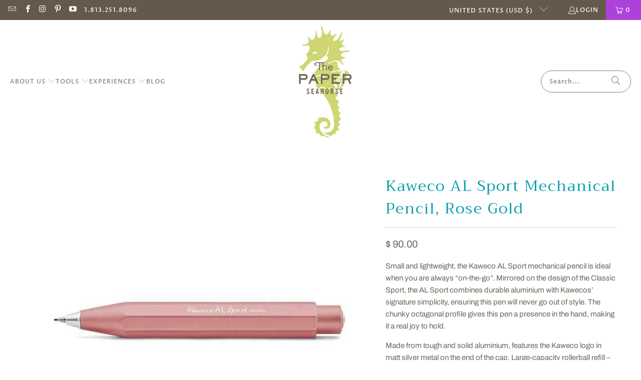

--- FILE ---
content_type: text/html
request_url: https://cdn.sender.net/accounts_resources/forms/259476/80062/2b3b3a4790506a01UN9Fc.html
body_size: 2571
content:
<div class="sender-subs-embeded-form sender-form-input-eEDQgd sender-subs-embed-form-eEDQgd"><form id="sender-form-content" class="sender-form-box box-bg box-padding sender-form-input-eEDQgd" autocomplete="off"><div><link href="https://fonts.googleapis.com/css2?family=Roboto:ital,wght@0,400;0,700;1,400;1,700&amp;display=swap" rel="stylesheet"><div class="sender-form-flex"><div class="sender-form-els"><div class="sender-form-success" style="display: none;"><div class="sender-form-title sender-form-input-eEDQgd"><p>Oh thank you!</p></div><div class="sender-form-subtitle sender-form-input-eEDQgd"><p>We are glad to have you on board</p></div></div><div class="sender-form"><div class="sender-form-title sender-form-input-eEDQgd"><p>Be a Part of the Analog Movement!</p></div><div class="sender-form-subtitle sender-form-input-eEDQgd"><p>Subscribe to our free newsletter and&nbsp;receive a monthly&nbsp;collection of inspiration, how-to articles,  interviews, exclusive subscriber downloads, discounts, and more.</p></div><div class="sender-form-inputs"><div class="sender-form-field sender-form-input-eEDQgd"><label class="sender-form-input-eEDQgd sender-form-label">Email</label><input class="sender-form-input sender-form-input-eEDQgd" type="email" name="email" required="" placeholder="your.email@example.com" maxlength="320" dir="auto"></div><div class="sender-form-field sender-form-input-eEDQgd"><label class="sender-form-input-eEDQgd sender-form-label">Name</label><input class="sender-form-input sender-form-input-eEDQgd" type="text" name="firstname" required="" placeholder="Your name" maxlength="255" dir="auto"></div></div><button class="sender-form-button submit-button is-fullwidth" text_during_submit="Sending...">Submit</button><div class="sender-form-bottom-text sender-form-input-eEDQgd"><p style="text-align: center;">We value your privacy and will never send irrelevant information</p></div></div></div></div><div class="sender-form-stylesheets"><style>.flex-set { display: flex;  } .flex-justify-center { justify-content: center;  } .flex-align-center { align-items: center;  } .flex-place-center { justify-content: center; align-items: center;  } a { text-decoration: unset;  } a, a:active, a:focus, a:hover, a:visited { color: inherit;  } .sender-subs-embed-form-eEDQgd .sender-form-box * { box-sizing: border-box;  } .sender-form-els > [class^=sender-form] > :first-child { margin-top: 0 !important;  } .sender-subs-embed-form-eEDQgd .sender-form-inputs { margin-top: 20px;  } .sender-subs-embed-form-eEDQgd .sender-form-checkboxes { margin-top: 20px;  } .sender-subs-embed-form-eEDQgd .recaptcha-preview-wrap { margin-top: 10px;  } .sender-subs-embed-form-eEDQgd .sender-form .sender-form-field { display: block;  } .sender-form-input[readonly] { border-color: unset;  } .sender-subs-embed-form-eEDQgd .sender-form-checkbox-holder { line-height: 0;  } .sender-subs-embed-form-eEDQgd .sender-form-field .sender-form-b-checkbox.sender-form-checkbox input[type=checkbox] + .sender-form-check { width: 20px; height: 20px; transition: none; background-size: 10.5px 12px; border-color: #dddddd; border-radius: 5px; border: 1px solid #dddddd;  } .sender-subs-embed-form-eEDQgd .sender-form-b-checkbox.sender-form-checkbox.sender-form-label { width: 100%; margin: 0;  } .sender-subs-embed-form-eEDQgd .sender-form-b-checkbox.sender-form-checkbox .sender-form-check { margin-inline-end: 10px;  } .sender-subs-embed-form-eEDQgd .sender-form-b-checkbox.sender-form-checkbox .sender-form-control-label { padding-left: 0;  } .sender-subs-embed-form-eEDQgd .sender-form-b-checkbox.sender-form-checkbox input[type=checkbox]:checked + .sender-form-check { background-color: #000000; background-image: url("data:image/svg+xml,%3Csvg xmlns='http://www.w3.org/2000/svg'  viewBox='0 0 11 9' %3E %3Cpath fill='none' fill-rule='evenodd' stroke='%23FFF' stroke-width='2' d='M1 3.756L4.375 7 10 1' %3E%3C/path%3E%3C/svg%3E"); background-repeat: no-repeat; background-position: center center; border-color: #000000;  } .sender-subs-embed-form-eEDQgd .sender-form-b-checkbox.sender-form-checkbox input[type=checkbox].is-indeterminate + .sender-form-check { background: #000000 url("data:image/svg+xml,%3Csvg xmlns='http://www.w3.org/2000/svg' viewBox='0 0 1 1'%3E%3Crect style='fill:%23fff' width='0.7' height='0.2' x='.15' y='.4'%3E%3C/rect%3E%3C/svg%3E") no-repeat center center; border-color: #000000;  } .sender-subs-embed-form-eEDQgd .sender-form-field .sender-form-input:active, .sender-form-field .sender-form-input:focus { border-color: #ccc; box-shadow: none;  } .sender-subs-embed-form-eEDQgd .sender-form-field .sender-form-input[type='number'] { -moz-appearance: textfield;  } .sender-subs-embed-form-eEDQgd .sender-form-field input.sender-form-input[type='number'] { padding-right: 28px;  } .sender-subs-embed-form-eEDQgd .sender-form-field .sender-form-input[type='number']::-webkit-outer-spin-button,
        .sender-subs-embed-form-eEDQgd .sender-form-field .sender-form-input[type='number']::-webkit-inner-spin-button { -webkit-appearance: none; margin: 0;  } .sender-subs-embed-form-eEDQgd .form-number-input-icons { z-index: 1; top: 50%; transform: translateY(-50%); right: 10px; display: flex; flex-direction: column; line-height: 0; background-color: #fff; border-radius: 20px;  } .sender-subs-embed-form-eEDQgd .form-number-input-icons a { cursor: pointer; display: block; user-drag: none; user-select: none; -moz-user-select: none; -webkit-user-drag: none; -webkit-user-select: none; -ms-user-select: none;  } .sender-subs-embed-form-eEDQgd .form-number-input-icons a:hover div { background-color: #ccc;  } .sender-subs-embed-form-eEDQgd .form-number-input-icons a:active div { background-color: #ddd;  } .sender-subs-embed-form-eEDQgd .form-number-input-icons a:first-child { padding: 3px 4px 0; margin: -3px -4px -1px;  } .sender-subs-embed-form-eEDQgd .form-number-input-icons a:first-child div { padding: 2px 2px 0; border: 1px solid #ccc; border-bottom: none; border-top-left-radius: 20px; border-top-right-radius: 20px;  } .sender-subs-embed-form-eEDQgd .form-number-input-icons a:last-child { padding: 0 4px 3px; margin: -1px -4px -3px;  } .sender-subs-embed-form-eEDQgd .form-number-input-icons a:last-child div { padding: 0 2px 2px; border: 1px solid #ccc; border-top: none; border-bottom-left-radius: 20px; border-bottom-right-radius: 20px;  } .sender-subs-embed-form-eEDQgd .form-number-input-icons a i { display: flex;  } .sender-subs-embed-form-eEDQgd .form-number-input-icons a:first-child i svg { transform: rotate(180deg); margin-bottom: 1px;  } .sender-subs-embed-form-eEDQgd .form-number-input-icons a:last-child i svg { margin-top: 1px;  } .sender-subs-embed-form-eEDQgd .form-number-input-icons i svg { width: 7px;  } .sender-subs-embed-form-eEDQgd .sender-form-button { height: auto; line-height: 1.3; white-space: normal; word-break: break-word; border: none; box-shadow: none !important; outline: none !important; direction: ltr;  } .sender-subs-embed-form-eEDQgd .sender-form-button:hover, .sender-subs-embed-form-eEDQgd .sender-form-button:focus, .sender-subs-embed-form-eEDQgd .sender-form-button.sending-request { -webkit-filter: brightness(85%); filter: brightness(85%);  } .sender-form-button.sending-request:hover { cursor: progress;  } .sender-subs-embed-form-eEDQgd .iti__selected-flag { padding-right: 6px; padding-left: 10px; margin-right: auto;  } .sender-subs-embed-form-eEDQgd .iti.iti--allow-dropdown { width: 100%;  } .sender-subs-embed-form-eEDQgd .iti.iti--allow-dropdown input { padding-left: 56px;  } .sender-subs-embed-form-eEDQgd .sender-form-box .sender-form .recaptcha-preview { position: relative; margin-bottom: 0;  } .sender-subs-embed-form-eEDQgd .sender-form-box .sender-form .recaptcha-preview > div:first-of-type { width: 0;  } .sender-subs-embed-form-eEDQgd .sender-form-box .sender-form .recaptcha-preview div iframe { max-width: unset; width: 304px; height: 78px;  } .sender-subs-embed-form-eEDQgd .box-padding { padding-left: 40px; padding-right: 40px; padding-top: 40px; padding-bottom: 40px;  } .sender-subs-embed-form-eEDQgd .sender-form-box { box-sizing: border-box; width: 424px; background-color: #ffffff; border-style: solid; border-radius: 5px; border-width: 1px; border-color: #ccef4d; margin: 0px; max-width: 100%; box-shadow:  0px 0px 0px 0px rgba(0,0,0,0);  } .sender-subs-embed-form-eEDQgd .sender-form-box .sender-form-flex-wrap { border-radius: calc(5px - 1px);  } .sender-subs-embed-form-eEDQgd .sender-form .sender-form-title { font-family: Georgia, serif; font-size: 32px; color: #009caa; word-break: break-word; margin-bottom: 0; line-height: 1.2; font-weight: 700;  } .sender-subs-embed-form-eEDQgd .sender-form .sender-form-subtitle { font-family: 'Roboto', sans-serif; font-size: 16px; color: #887e73; word-break: break-word; line-height: 1.29; margin-top: 20px;  } .sender-subs-embed-form-eEDQgd .sender-form-success .sender-form-title { font-family: 'Roboto', sans-serif; font-size: 32px; color: #000000; word-break: break-word; margin-bottom: 0; line-height: 1.2; font-weight: 700;  } .sender-subs-embed-form-eEDQgd .sender-form-success .sender-form-subtitle { font-family: 'Roboto', sans-serif; font-size: 16px; color: #2b2b2b; word-break: break-word; line-height: 1.29; margin-top: 20px;  } .sender-subs-embed-form-eEDQgd .sender-form .sender-form-label { font-family: 'Roboto', sans-serif; font-size: 14px; font-weight: 400; color: #000; word-break: break-word; line-height: 1.29; margin-bottom: 5px;  } .sender-subs-embed-form-eEDQgd .sender-form-input::placeholder { font-family: 'Roboto', sans-serif; font-size: 13px; color: #999999; font-weight: 400;  } .sender-subs-embed-form-eEDQgd .sender-form-input { border-width: 1px; border-style: solid; border-color: #ccc; border-radius: 5px; background-color: #ffffff; color: #000000; font-size: 13px; font-family: 'Roboto', sans-serif; box-shadow: none; height: 40px; padding: 7px 12px;  } .sender-subs-embed-form-eEDQgd .sender-form .error-message { font-family: 'Roboto', sans-serif; font-size: 14px; font-weight: 400; word-break: break-word; line-height: 1.29; margin-top: 4px; color: red; text-align: left;  } .sender-subs-embed-form-eEDQgd .sender-form-bottom-text { color: #555; font-size: 12px; font-family: 'Roboto', sans-serif; word-break: break-word; margin-top: 10px; line-height: 1.4;  } .sender-subs-embed-form-eEDQgd button.submit-button { background-color: #887e73; border-radius: 5px; color: #ffffff; font-size: 15px; font-family: 'Roboto', sans-serif; margin-top: 10px; min-height: 50px; padding: 12px; font-weight: 700;  } .sender-subs-embed-form-eEDQgd.sender-subs-embeded-form { max-width: 100%;  } .sender-subs-embed-form-eEDQgd .sender-form-flex { width: 100%;  } .sender-subs-embed-form-eEDQgd .sender-form-inputs .sender-form-field:not(:last-child) { margin-bottom: 10px;  } .sender-subs-embed-form-eEDQgd .sender-form-checkboxes .sender-form-field:not(:last-child) { margin-bottom: 10px;  } .sender-subs-embed-form-eEDQgd .sender-form .sender-default-phone-input { padding-right: 12px;  } </style><style id="responsive-media" media="not all">@media screen and (max-width: 525px) { .sender-subs-embed-form-eEDQgd .box-padding { padding-left: 40px; padding-right: 40px; padding-top: 40px; padding-bottom: 40px;  }  } </style></div></div><link rel="stylesheet" href="https://cdn.sender.net/accounts_resources/forms.css"></form></div>

--- FILE ---
content_type: text/html
request_url: https://cdn.sender.net/accounts_resources/popups/259476/76525/2f8c4c4caefb543dsJcgc.html
body_size: 3085
content:
<div class="sender-subs-popup-form sender-subs-popup-form-aOWDEa" style="width: 100%; height: 100%;"><div style="height: 100%;"><div class="sender-form-modal-background sender-form-input-aOWDEa"></div><div class="sender-form-modal is-active"><div class="sender-form-modal-content-wrap sender-form-w-image"><div class="sender-form-modal-content"><div><form id="sender-form-content" class="sender-form-box sender-form-input-aOWDEa" autocomplete="off"><div class="sender-form-flex-wrap" style="width: 100%; display: flex;"><link href="https://fonts.googleapis.com/css2?family=Oswald:ital,wght@0,300;1,300&amp;family=Secular+One:ital,wght@0,400;1,400&amp;family=Exo+2:ital,wght@0,400;1,400&amp;family=Open+Sans+Condensed:ital,wght@0,400;1,400&amp;display=swap" rel="stylesheet"><div class="sender-form-image-wrapper sender-form-input-aOWDEa sender-form-side-image" style="border-radius: inherit;"><div class="sender-form-image-background sender-form-input-aOWDEa" style="background-image: url(&quot;https://cdn.sender.net/email_images/259476/images/all/mailbox.jpg&quot;);"></div></div><div class="sender-form-flex box-bg"><div class="sender-form-column box-padding"><button type="button" class="sender-form-input-aOWDEa sender-form-modal-close sender-popup-close sender-form-image-close custom-close" aria-label="close"></button><div class="sender-form-els"><div class="sender-form-success" style="display: none;"><div class="sender-form-title sender-form-input-aOWDEa"><p>Thanks!</p></div><div class="sender-form-subtitle sender-form-input-aOWDEa"><p>We are glad to have you on board</p></div></div><div class="sender-form"><div class="sender-form-title sender-form-input-aOWDEa"><p>Get our free newsletter!</p></div><div class="sender-form-subtitle sender-form-input-aOWDEa"><p>A monthly, collection of inspiration,&nbsp;how-to articles,&nbsp; interviews, exclusive subscriber downloads, discounts, and more.</p></div><div class="sender-form-inputs"><div class="sender-form-field sender-form-input-aOWDEa"><input class="sender-form-input sender-form-input-aOWDEa" type="email" name="email" required="" placeholder="your.email@example.com" maxlength="320" dir="auto"></div><div class="sender-form-field sender-form-input-aOWDEa"><input class="sender-form-input sender-form-input-aOWDEa" type="text" name="firstname" placeholder="Your name" maxlength="255" dir="auto"></div></div><div class="bottom-section"><button class="sender-form-button submit-button is-fullwidth" text_during_submit="Sending...">SUBSCRIBE</button><div class="sender-form-bottom-text sender-form-input-aOWDEa"><p>We value your privacy and will never send irrelevant information</p></div></div></div></div></div></div><div class="sender-form-stylesheets"><style>.flex-set { display: flex;  } .flex-justify-center { justify-content: center;  } .flex-align-center { align-items: center;  } .flex-place-center { justify-content: center; align-items: center;  } a { text-decoration: unset;  } a, a:active, a:focus, a:hover, a:visited { color: inherit;  } .sender-subs-popup-form-aOWDEa .sender-form-box * { box-sizing: border-box;  } .sender-form-els > [class^=sender-form] > :first-child { margin-top: 0 !important;  } .sender-subs-popup-form-aOWDEa .sender-form-inputs { margin-top: 30px;  } .sender-subs-popup-form-aOWDEa .sender-form-checkboxes { margin-top: 12px;  } .sender-subs-popup-form-aOWDEa .recaptcha-preview-wrap { margin-top: 12px;  } .sender-subs-popup-form-aOWDEa .sender-form .sender-form-field { display: block;  } .sender-form-input[readonly] { border-color: unset;  } .sender-subs-popup-form-aOWDEa .sender-form-checkbox-holder { line-height: 0;  } .sender-subs-popup-form-aOWDEa .sender-form-field .sender-form-b-checkbox.sender-form-checkbox input[type=checkbox] + .sender-form-check { width: 20px; height: 20px; transition: none; background-size: 10.5px 12px; border-color: #dddddd; border-radius: 5px; border: 1px solid #dddddd;  } .sender-subs-popup-form-aOWDEa .sender-form-b-checkbox.sender-form-checkbox.sender-form-label { width: 100%; margin: 0;  } .sender-subs-popup-form-aOWDEa .sender-form-b-checkbox.sender-form-checkbox .sender-form-check { margin-inline-end: 10px;  } .sender-subs-popup-form-aOWDEa .sender-form-b-checkbox.sender-form-checkbox .sender-form-control-label { padding-left: 0;  } .sender-subs-popup-form-aOWDEa .sender-form-b-checkbox.sender-form-checkbox input[type=checkbox]:checked + .sender-form-check { background-color: #099bee; background-image: url("data:image/svg+xml,%3Csvg xmlns='http://www.w3.org/2000/svg'  viewBox='0 0 11 9' %3E %3Cpath fill='none' fill-rule='evenodd' stroke='%23FFF' stroke-width='2' d='M1 3.756L4.375 7 10 1' %3E%3C/path%3E%3C/svg%3E"); background-repeat: no-repeat; background-position: center center; border-color: #099bee;  } .sender-subs-popup-form-aOWDEa .sender-form-b-checkbox.sender-form-checkbox input[type=checkbox].is-indeterminate + .sender-form-check { background: #099bee url("data:image/svg+xml,%3Csvg xmlns='http://www.w3.org/2000/svg' viewBox='0 0 1 1'%3E%3Crect style='fill:%23fff' width='0.7' height='0.2' x='.15' y='.4'%3E%3C/rect%3E%3C/svg%3E") no-repeat center center; border-color: #099bee;  } .sender-subs-popup-form-aOWDEa .sender-form-field .sender-form-input:active, .sender-form-field .sender-form-input:focus { border-color: #c0c0c0; box-shadow: none;  } .sender-subs-popup-form-aOWDEa .sender-form-field .sender-form-input[type='number'] { -moz-appearance: textfield;  } .sender-subs-popup-form-aOWDEa .sender-form-field input.sender-form-input[type='number'] { padding-right: 28px;  } .sender-subs-popup-form-aOWDEa .sender-form-field .sender-form-input[type='number']::-webkit-outer-spin-button,
        .sender-subs-popup-form-aOWDEa .sender-form-field .sender-form-input[type='number']::-webkit-inner-spin-button { -webkit-appearance: none; margin: 0;  } .sender-subs-popup-form-aOWDEa .form-number-input-icons { z-index: 1; top: 50%; transform: translateY(-50%); right: 10px; display: flex; flex-direction: column; line-height: 0; background-color: #fff; border-radius: 20px;  } .sender-subs-popup-form-aOWDEa .form-number-input-icons a { cursor: pointer; display: block; user-drag: none; user-select: none; -moz-user-select: none; -webkit-user-drag: none; -webkit-user-select: none; -ms-user-select: none;  } .sender-subs-popup-form-aOWDEa .form-number-input-icons a:hover div { background-color: #ccc;  } .sender-subs-popup-form-aOWDEa .form-number-input-icons a:active div { background-color: #ddd;  } .sender-subs-popup-form-aOWDEa .form-number-input-icons a:first-child { padding: 3px 4px 0; margin: -3px -4px -1px;  } .sender-subs-popup-form-aOWDEa .form-number-input-icons a:first-child div { padding: 2px 2px 0; border: 1px solid #ccc; border-bottom: none; border-top-left-radius: 20px; border-top-right-radius: 20px;  } .sender-subs-popup-form-aOWDEa .form-number-input-icons a:last-child { padding: 0 4px 3px; margin: -1px -4px -3px;  } .sender-subs-popup-form-aOWDEa .form-number-input-icons a:last-child div { padding: 0 2px 2px; border: 1px solid #ccc; border-top: none; border-bottom-left-radius: 20px; border-bottom-right-radius: 20px;  } .sender-subs-popup-form-aOWDEa .form-number-input-icons a i { display: flex;  } .sender-subs-popup-form-aOWDEa .form-number-input-icons a:first-child i svg { transform: rotate(180deg); margin-bottom: 1px;  } .sender-subs-popup-form-aOWDEa .form-number-input-icons a:last-child i svg { margin-top: 1px;  } .sender-subs-popup-form-aOWDEa .form-number-input-icons i svg { width: 7px;  } .sender-subs-popup-form-aOWDEa .sender-form-button { height: auto; line-height: 1.3; white-space: normal; word-break: break-word; border: none; box-shadow: none !important; outline: none !important; direction: ltr;  } .sender-subs-popup-form-aOWDEa .sender-form-button:hover, .sender-subs-popup-form-aOWDEa .sender-form-button:focus, .sender-subs-popup-form-aOWDEa .sender-form-button.sending-request { -webkit-filter: brightness(85%); filter: brightness(85%);  } .sender-form-button.sending-request:hover { cursor: progress;  } .sender-subs-popup-form-aOWDEa .iti__selected-flag { padding-right: 6px; padding-left: 10px; margin-right: auto;  } .sender-subs-popup-form-aOWDEa .iti.iti--allow-dropdown { width: 100%;  } .sender-subs-popup-form-aOWDEa .iti.iti--allow-dropdown input { padding-left: 56px;  } .sender-subs-popup-form-aOWDEa .sender-form-box .sender-form .recaptcha-preview { position: relative; margin-bottom: 0;  } .sender-subs-popup-form-aOWDEa .sender-form-box .sender-form .recaptcha-preview > div:first-of-type { width: 0;  } .sender-subs-popup-form-aOWDEa .sender-form-box .sender-form .recaptcha-preview div iframe { max-width: unset; width: 304px; height: 78px;  } .sender-subs-popup-form-aOWDEa .box-padding { padding-left: 40px; padding-right: 40px; padding-top: 20px; padding-bottom: 20px;  } .sender-subs-popup-form-aOWDEa .sender-form-box { box-sizing: border-box; width: 600px; background-color: #ffffff; border-style: solid; border-radius: 20px; border-width: 0px; border-color: #cccccc; margin: 0 auto; max-width: 100%; padding: 0px; min-height: 460px; display: flex; position: relative; box-shadow:  0px 0px 0px 0px rgba(0,0,0,0);  } .sender-subs-popup-form-aOWDEa .sender-form-box .sender-form-flex-wrap { border-radius: calc(20px - 0px);  } .sender-subs-popup-form-aOWDEa .sender-form .sender-form-title { font-family: Oswald, sans-serif; font-size: 37px; color: #009caa; word-break: break-word; margin-bottom: 0; line-height: 1.2; font-weight: 300;  } .sender-subs-popup-form-aOWDEa .sender-form .sender-form-subtitle { font-family: Palatino Linotype, Book Antiqua, Palatino, serif; font-size: 15px; color: #545454; word-break: break-word; line-height: 1.4; margin-top: 10px;  } .sender-subs-popup-form-aOWDEa .sender-form-success .sender-form-title { font-family: 'Secular One', sans-serif; font-size: 42px; color: #383637; word-break: break-word; margin-bottom: 0; line-height: 1.2;  } .sender-subs-popup-form-aOWDEa .sender-form-success .sender-form-subtitle { font-family: 'Exo 2', sans-serif; font-size: 15px; color: #545454; word-break: break-word; line-height: 1.4; margin-top: 10px;  } .sender-subs-popup-form-aOWDEa .sender-form .sender-form-label { font-family: 'Exo 2', sans-serif; font-size: 16px; font-weight: 400; color: #363636; word-break: break-word; margin-bottom: 0; line-height: 1.2;  } .sender-subs-popup-form-aOWDEa .sender-form-input::placeholder { font-family: 'Exo 2', sans-serif; font-size: 16px; color: #9a9a9a; font-weight: 400;  } .sender-subs-popup-form-aOWDEa .sender-form-input { border-width: 1px; border-style: solid; border-color: #c0c0c0; border-radius: 0; background-color: #ffffff; color: #000000; font-size: 16px; font-family: Palatino Linotype, Book Antiqua, Palatino, serif; border-left: none; border-top: none; border-right: none; box-shadow: none;  } .sender-subs-popup-form-aOWDEa .sender-form .error-message { font-family: 'Exo 2', sans-serif; font-size: 16px; font-weight: 400; word-break: break-word; line-height: 1.2; margin-top: 4px; color: red; text-align: left;  } .sender-subs-popup-form-aOWDEa .sender-form-bottom-text { color: #808080; font-size: 12px; font-family: 'Open Sans Condensed', sans-serif; word-break: break-word; line-height: 1.4; margin-top: 12px;  } .sender-subs-popup-form-aOWDEa button.submit-button { background-color: #CAE092; border-radius: 20px; color: #000000; font-size: 14px; font-family: 'Secular One', sans-serif; margin-top: 0px; letter-spacing: 1px; min-height: 35px; padding-top: 9px;  } .sender-subs-popup-form-aOWDEa .sender-form-modal.is-active { overflow-x: hidden !important;  } .sender-subs-popup-form-aOWDEa .sender-form-modal-content-wrap { width: 100%;  } .sender-subs-popup-form-aOWDEa .sender-form-modal-content { display: block; padding: 10px;  } .sender-subs-popup-form-aOWDEa .sender-form-modal-background { background-color: #000000; opacity: 0.86;  } .sender-subs-popup-form-aOWDEa .sender-popup-close { cursor: pointer;  } .sender-subs-popup-form-aOWDEa .sender-form-image-close { position: absolute; min-width: 24px; min-height: 24px; max-height: 40px; max-width: 40px; z-index: 1; height: 40px; width: 40px; top: 10px; right: 10px;  } .sender-subs-popup-form-aOWDEa .sender-form-image-close.custom-close::before { width: 17px; background-color: #565656;  } .sender-subs-popup-form-aOWDEa .sender-form-image-close.custom-close::after { height: 17px; background-color: #565656;  } .sender-subs-popup-form-aOWDEa .sender-form-image-close.custom-close:focus, .sender-subs-popup-form-aOWDEa .sender-form-image-close.custom-close:hover { background-color: rgba(10,10,10,0.3);  } .sender-subs-popup-form-aOWDEa .sender-form-image-close.custom-close:hover::before, .sender-subs-popup-form-aOWDEa .sender-form-image-close.custom-close:hover::after { background-color: #565656;  } .sender-subs-popup-form-aOWDEa .sender-form-flex { display: flex; width: calc(100% + 60px);  } .sender-subs-popup-form-aOWDEa .sender-form-image-close::before { height: 2px; width: 17px;  } .sender-subs-popup-form-aOWDEa .sender-form-image-close::after { height: 17px; width: 2px;  } .sender-subs-popup-form-aOWDEa .sender-form-image-wrapper { display: flex; flex-direction: row; width: calc(100% - 60px);  } .sender-subs-popup-form-aOWDEa .sender-form,.sender-subs-popup-form-aOWDEa .sender-form-column { display: flex; flex-direction: column; justify-content: center; box-sizing: border-box; width: 100%;  } .sender-subs-popup-form-aOWDEa .sender-form-image-background { background-size: cover; background-repeat: no-repeat; background-position: center; width: 100%; border-top-left-radius: inherit; border-bottom-left-radius: inherit;  } .sender-subs-popup-form-aOWDEa .sender-form .sender-default-phone-input { padding-right: 11px;  } .sender-subs-popup-form-aOWDEa .bottom-section { margin-top: 30px;  } </style><style id="responsive-media" media="not all">@media screen and (max-width: 525px) { .sender-subs-popup-form-aOWDEa .box-padding { padding-left: 40px; padding-right: 40px; padding-top: 20px; padding-bottom: 20px;  }  } </style></div></div><link rel="stylesheet" href="https://cdn.sender.net/accounts_resources/forms.css"></form></div></div></div></div></div></div>

--- FILE ---
content_type: text/html; charset=utf-8
request_url: https://www.google.com/recaptcha/api2/anchor?ar=1&k=6Lf_JEgaAAAAAO_blQh_do9SoSt2syEArU8xG6Ev&co=aHR0cHM6Ly9wYXBlcnNlYWhvcnNlLmNvbTo0NDM.&hl=en&v=N67nZn4AqZkNcbeMu4prBgzg&size=invisible&anchor-ms=20000&execute-ms=30000&cb=ihykjwz5g3uj
body_size: 48983
content:
<!DOCTYPE HTML><html dir="ltr" lang="en"><head><meta http-equiv="Content-Type" content="text/html; charset=UTF-8">
<meta http-equiv="X-UA-Compatible" content="IE=edge">
<title>reCAPTCHA</title>
<style type="text/css">
/* cyrillic-ext */
@font-face {
  font-family: 'Roboto';
  font-style: normal;
  font-weight: 400;
  font-stretch: 100%;
  src: url(//fonts.gstatic.com/s/roboto/v48/KFO7CnqEu92Fr1ME7kSn66aGLdTylUAMa3GUBHMdazTgWw.woff2) format('woff2');
  unicode-range: U+0460-052F, U+1C80-1C8A, U+20B4, U+2DE0-2DFF, U+A640-A69F, U+FE2E-FE2F;
}
/* cyrillic */
@font-face {
  font-family: 'Roboto';
  font-style: normal;
  font-weight: 400;
  font-stretch: 100%;
  src: url(//fonts.gstatic.com/s/roboto/v48/KFO7CnqEu92Fr1ME7kSn66aGLdTylUAMa3iUBHMdazTgWw.woff2) format('woff2');
  unicode-range: U+0301, U+0400-045F, U+0490-0491, U+04B0-04B1, U+2116;
}
/* greek-ext */
@font-face {
  font-family: 'Roboto';
  font-style: normal;
  font-weight: 400;
  font-stretch: 100%;
  src: url(//fonts.gstatic.com/s/roboto/v48/KFO7CnqEu92Fr1ME7kSn66aGLdTylUAMa3CUBHMdazTgWw.woff2) format('woff2');
  unicode-range: U+1F00-1FFF;
}
/* greek */
@font-face {
  font-family: 'Roboto';
  font-style: normal;
  font-weight: 400;
  font-stretch: 100%;
  src: url(//fonts.gstatic.com/s/roboto/v48/KFO7CnqEu92Fr1ME7kSn66aGLdTylUAMa3-UBHMdazTgWw.woff2) format('woff2');
  unicode-range: U+0370-0377, U+037A-037F, U+0384-038A, U+038C, U+038E-03A1, U+03A3-03FF;
}
/* math */
@font-face {
  font-family: 'Roboto';
  font-style: normal;
  font-weight: 400;
  font-stretch: 100%;
  src: url(//fonts.gstatic.com/s/roboto/v48/KFO7CnqEu92Fr1ME7kSn66aGLdTylUAMawCUBHMdazTgWw.woff2) format('woff2');
  unicode-range: U+0302-0303, U+0305, U+0307-0308, U+0310, U+0312, U+0315, U+031A, U+0326-0327, U+032C, U+032F-0330, U+0332-0333, U+0338, U+033A, U+0346, U+034D, U+0391-03A1, U+03A3-03A9, U+03B1-03C9, U+03D1, U+03D5-03D6, U+03F0-03F1, U+03F4-03F5, U+2016-2017, U+2034-2038, U+203C, U+2040, U+2043, U+2047, U+2050, U+2057, U+205F, U+2070-2071, U+2074-208E, U+2090-209C, U+20D0-20DC, U+20E1, U+20E5-20EF, U+2100-2112, U+2114-2115, U+2117-2121, U+2123-214F, U+2190, U+2192, U+2194-21AE, U+21B0-21E5, U+21F1-21F2, U+21F4-2211, U+2213-2214, U+2216-22FF, U+2308-230B, U+2310, U+2319, U+231C-2321, U+2336-237A, U+237C, U+2395, U+239B-23B7, U+23D0, U+23DC-23E1, U+2474-2475, U+25AF, U+25B3, U+25B7, U+25BD, U+25C1, U+25CA, U+25CC, U+25FB, U+266D-266F, U+27C0-27FF, U+2900-2AFF, U+2B0E-2B11, U+2B30-2B4C, U+2BFE, U+3030, U+FF5B, U+FF5D, U+1D400-1D7FF, U+1EE00-1EEFF;
}
/* symbols */
@font-face {
  font-family: 'Roboto';
  font-style: normal;
  font-weight: 400;
  font-stretch: 100%;
  src: url(//fonts.gstatic.com/s/roboto/v48/KFO7CnqEu92Fr1ME7kSn66aGLdTylUAMaxKUBHMdazTgWw.woff2) format('woff2');
  unicode-range: U+0001-000C, U+000E-001F, U+007F-009F, U+20DD-20E0, U+20E2-20E4, U+2150-218F, U+2190, U+2192, U+2194-2199, U+21AF, U+21E6-21F0, U+21F3, U+2218-2219, U+2299, U+22C4-22C6, U+2300-243F, U+2440-244A, U+2460-24FF, U+25A0-27BF, U+2800-28FF, U+2921-2922, U+2981, U+29BF, U+29EB, U+2B00-2BFF, U+4DC0-4DFF, U+FFF9-FFFB, U+10140-1018E, U+10190-1019C, U+101A0, U+101D0-101FD, U+102E0-102FB, U+10E60-10E7E, U+1D2C0-1D2D3, U+1D2E0-1D37F, U+1F000-1F0FF, U+1F100-1F1AD, U+1F1E6-1F1FF, U+1F30D-1F30F, U+1F315, U+1F31C, U+1F31E, U+1F320-1F32C, U+1F336, U+1F378, U+1F37D, U+1F382, U+1F393-1F39F, U+1F3A7-1F3A8, U+1F3AC-1F3AF, U+1F3C2, U+1F3C4-1F3C6, U+1F3CA-1F3CE, U+1F3D4-1F3E0, U+1F3ED, U+1F3F1-1F3F3, U+1F3F5-1F3F7, U+1F408, U+1F415, U+1F41F, U+1F426, U+1F43F, U+1F441-1F442, U+1F444, U+1F446-1F449, U+1F44C-1F44E, U+1F453, U+1F46A, U+1F47D, U+1F4A3, U+1F4B0, U+1F4B3, U+1F4B9, U+1F4BB, U+1F4BF, U+1F4C8-1F4CB, U+1F4D6, U+1F4DA, U+1F4DF, U+1F4E3-1F4E6, U+1F4EA-1F4ED, U+1F4F7, U+1F4F9-1F4FB, U+1F4FD-1F4FE, U+1F503, U+1F507-1F50B, U+1F50D, U+1F512-1F513, U+1F53E-1F54A, U+1F54F-1F5FA, U+1F610, U+1F650-1F67F, U+1F687, U+1F68D, U+1F691, U+1F694, U+1F698, U+1F6AD, U+1F6B2, U+1F6B9-1F6BA, U+1F6BC, U+1F6C6-1F6CF, U+1F6D3-1F6D7, U+1F6E0-1F6EA, U+1F6F0-1F6F3, U+1F6F7-1F6FC, U+1F700-1F7FF, U+1F800-1F80B, U+1F810-1F847, U+1F850-1F859, U+1F860-1F887, U+1F890-1F8AD, U+1F8B0-1F8BB, U+1F8C0-1F8C1, U+1F900-1F90B, U+1F93B, U+1F946, U+1F984, U+1F996, U+1F9E9, U+1FA00-1FA6F, U+1FA70-1FA7C, U+1FA80-1FA89, U+1FA8F-1FAC6, U+1FACE-1FADC, U+1FADF-1FAE9, U+1FAF0-1FAF8, U+1FB00-1FBFF;
}
/* vietnamese */
@font-face {
  font-family: 'Roboto';
  font-style: normal;
  font-weight: 400;
  font-stretch: 100%;
  src: url(//fonts.gstatic.com/s/roboto/v48/KFO7CnqEu92Fr1ME7kSn66aGLdTylUAMa3OUBHMdazTgWw.woff2) format('woff2');
  unicode-range: U+0102-0103, U+0110-0111, U+0128-0129, U+0168-0169, U+01A0-01A1, U+01AF-01B0, U+0300-0301, U+0303-0304, U+0308-0309, U+0323, U+0329, U+1EA0-1EF9, U+20AB;
}
/* latin-ext */
@font-face {
  font-family: 'Roboto';
  font-style: normal;
  font-weight: 400;
  font-stretch: 100%;
  src: url(//fonts.gstatic.com/s/roboto/v48/KFO7CnqEu92Fr1ME7kSn66aGLdTylUAMa3KUBHMdazTgWw.woff2) format('woff2');
  unicode-range: U+0100-02BA, U+02BD-02C5, U+02C7-02CC, U+02CE-02D7, U+02DD-02FF, U+0304, U+0308, U+0329, U+1D00-1DBF, U+1E00-1E9F, U+1EF2-1EFF, U+2020, U+20A0-20AB, U+20AD-20C0, U+2113, U+2C60-2C7F, U+A720-A7FF;
}
/* latin */
@font-face {
  font-family: 'Roboto';
  font-style: normal;
  font-weight: 400;
  font-stretch: 100%;
  src: url(//fonts.gstatic.com/s/roboto/v48/KFO7CnqEu92Fr1ME7kSn66aGLdTylUAMa3yUBHMdazQ.woff2) format('woff2');
  unicode-range: U+0000-00FF, U+0131, U+0152-0153, U+02BB-02BC, U+02C6, U+02DA, U+02DC, U+0304, U+0308, U+0329, U+2000-206F, U+20AC, U+2122, U+2191, U+2193, U+2212, U+2215, U+FEFF, U+FFFD;
}
/* cyrillic-ext */
@font-face {
  font-family: 'Roboto';
  font-style: normal;
  font-weight: 500;
  font-stretch: 100%;
  src: url(//fonts.gstatic.com/s/roboto/v48/KFO7CnqEu92Fr1ME7kSn66aGLdTylUAMa3GUBHMdazTgWw.woff2) format('woff2');
  unicode-range: U+0460-052F, U+1C80-1C8A, U+20B4, U+2DE0-2DFF, U+A640-A69F, U+FE2E-FE2F;
}
/* cyrillic */
@font-face {
  font-family: 'Roboto';
  font-style: normal;
  font-weight: 500;
  font-stretch: 100%;
  src: url(//fonts.gstatic.com/s/roboto/v48/KFO7CnqEu92Fr1ME7kSn66aGLdTylUAMa3iUBHMdazTgWw.woff2) format('woff2');
  unicode-range: U+0301, U+0400-045F, U+0490-0491, U+04B0-04B1, U+2116;
}
/* greek-ext */
@font-face {
  font-family: 'Roboto';
  font-style: normal;
  font-weight: 500;
  font-stretch: 100%;
  src: url(//fonts.gstatic.com/s/roboto/v48/KFO7CnqEu92Fr1ME7kSn66aGLdTylUAMa3CUBHMdazTgWw.woff2) format('woff2');
  unicode-range: U+1F00-1FFF;
}
/* greek */
@font-face {
  font-family: 'Roboto';
  font-style: normal;
  font-weight: 500;
  font-stretch: 100%;
  src: url(//fonts.gstatic.com/s/roboto/v48/KFO7CnqEu92Fr1ME7kSn66aGLdTylUAMa3-UBHMdazTgWw.woff2) format('woff2');
  unicode-range: U+0370-0377, U+037A-037F, U+0384-038A, U+038C, U+038E-03A1, U+03A3-03FF;
}
/* math */
@font-face {
  font-family: 'Roboto';
  font-style: normal;
  font-weight: 500;
  font-stretch: 100%;
  src: url(//fonts.gstatic.com/s/roboto/v48/KFO7CnqEu92Fr1ME7kSn66aGLdTylUAMawCUBHMdazTgWw.woff2) format('woff2');
  unicode-range: U+0302-0303, U+0305, U+0307-0308, U+0310, U+0312, U+0315, U+031A, U+0326-0327, U+032C, U+032F-0330, U+0332-0333, U+0338, U+033A, U+0346, U+034D, U+0391-03A1, U+03A3-03A9, U+03B1-03C9, U+03D1, U+03D5-03D6, U+03F0-03F1, U+03F4-03F5, U+2016-2017, U+2034-2038, U+203C, U+2040, U+2043, U+2047, U+2050, U+2057, U+205F, U+2070-2071, U+2074-208E, U+2090-209C, U+20D0-20DC, U+20E1, U+20E5-20EF, U+2100-2112, U+2114-2115, U+2117-2121, U+2123-214F, U+2190, U+2192, U+2194-21AE, U+21B0-21E5, U+21F1-21F2, U+21F4-2211, U+2213-2214, U+2216-22FF, U+2308-230B, U+2310, U+2319, U+231C-2321, U+2336-237A, U+237C, U+2395, U+239B-23B7, U+23D0, U+23DC-23E1, U+2474-2475, U+25AF, U+25B3, U+25B7, U+25BD, U+25C1, U+25CA, U+25CC, U+25FB, U+266D-266F, U+27C0-27FF, U+2900-2AFF, U+2B0E-2B11, U+2B30-2B4C, U+2BFE, U+3030, U+FF5B, U+FF5D, U+1D400-1D7FF, U+1EE00-1EEFF;
}
/* symbols */
@font-face {
  font-family: 'Roboto';
  font-style: normal;
  font-weight: 500;
  font-stretch: 100%;
  src: url(//fonts.gstatic.com/s/roboto/v48/KFO7CnqEu92Fr1ME7kSn66aGLdTylUAMaxKUBHMdazTgWw.woff2) format('woff2');
  unicode-range: U+0001-000C, U+000E-001F, U+007F-009F, U+20DD-20E0, U+20E2-20E4, U+2150-218F, U+2190, U+2192, U+2194-2199, U+21AF, U+21E6-21F0, U+21F3, U+2218-2219, U+2299, U+22C4-22C6, U+2300-243F, U+2440-244A, U+2460-24FF, U+25A0-27BF, U+2800-28FF, U+2921-2922, U+2981, U+29BF, U+29EB, U+2B00-2BFF, U+4DC0-4DFF, U+FFF9-FFFB, U+10140-1018E, U+10190-1019C, U+101A0, U+101D0-101FD, U+102E0-102FB, U+10E60-10E7E, U+1D2C0-1D2D3, U+1D2E0-1D37F, U+1F000-1F0FF, U+1F100-1F1AD, U+1F1E6-1F1FF, U+1F30D-1F30F, U+1F315, U+1F31C, U+1F31E, U+1F320-1F32C, U+1F336, U+1F378, U+1F37D, U+1F382, U+1F393-1F39F, U+1F3A7-1F3A8, U+1F3AC-1F3AF, U+1F3C2, U+1F3C4-1F3C6, U+1F3CA-1F3CE, U+1F3D4-1F3E0, U+1F3ED, U+1F3F1-1F3F3, U+1F3F5-1F3F7, U+1F408, U+1F415, U+1F41F, U+1F426, U+1F43F, U+1F441-1F442, U+1F444, U+1F446-1F449, U+1F44C-1F44E, U+1F453, U+1F46A, U+1F47D, U+1F4A3, U+1F4B0, U+1F4B3, U+1F4B9, U+1F4BB, U+1F4BF, U+1F4C8-1F4CB, U+1F4D6, U+1F4DA, U+1F4DF, U+1F4E3-1F4E6, U+1F4EA-1F4ED, U+1F4F7, U+1F4F9-1F4FB, U+1F4FD-1F4FE, U+1F503, U+1F507-1F50B, U+1F50D, U+1F512-1F513, U+1F53E-1F54A, U+1F54F-1F5FA, U+1F610, U+1F650-1F67F, U+1F687, U+1F68D, U+1F691, U+1F694, U+1F698, U+1F6AD, U+1F6B2, U+1F6B9-1F6BA, U+1F6BC, U+1F6C6-1F6CF, U+1F6D3-1F6D7, U+1F6E0-1F6EA, U+1F6F0-1F6F3, U+1F6F7-1F6FC, U+1F700-1F7FF, U+1F800-1F80B, U+1F810-1F847, U+1F850-1F859, U+1F860-1F887, U+1F890-1F8AD, U+1F8B0-1F8BB, U+1F8C0-1F8C1, U+1F900-1F90B, U+1F93B, U+1F946, U+1F984, U+1F996, U+1F9E9, U+1FA00-1FA6F, U+1FA70-1FA7C, U+1FA80-1FA89, U+1FA8F-1FAC6, U+1FACE-1FADC, U+1FADF-1FAE9, U+1FAF0-1FAF8, U+1FB00-1FBFF;
}
/* vietnamese */
@font-face {
  font-family: 'Roboto';
  font-style: normal;
  font-weight: 500;
  font-stretch: 100%;
  src: url(//fonts.gstatic.com/s/roboto/v48/KFO7CnqEu92Fr1ME7kSn66aGLdTylUAMa3OUBHMdazTgWw.woff2) format('woff2');
  unicode-range: U+0102-0103, U+0110-0111, U+0128-0129, U+0168-0169, U+01A0-01A1, U+01AF-01B0, U+0300-0301, U+0303-0304, U+0308-0309, U+0323, U+0329, U+1EA0-1EF9, U+20AB;
}
/* latin-ext */
@font-face {
  font-family: 'Roboto';
  font-style: normal;
  font-weight: 500;
  font-stretch: 100%;
  src: url(//fonts.gstatic.com/s/roboto/v48/KFO7CnqEu92Fr1ME7kSn66aGLdTylUAMa3KUBHMdazTgWw.woff2) format('woff2');
  unicode-range: U+0100-02BA, U+02BD-02C5, U+02C7-02CC, U+02CE-02D7, U+02DD-02FF, U+0304, U+0308, U+0329, U+1D00-1DBF, U+1E00-1E9F, U+1EF2-1EFF, U+2020, U+20A0-20AB, U+20AD-20C0, U+2113, U+2C60-2C7F, U+A720-A7FF;
}
/* latin */
@font-face {
  font-family: 'Roboto';
  font-style: normal;
  font-weight: 500;
  font-stretch: 100%;
  src: url(//fonts.gstatic.com/s/roboto/v48/KFO7CnqEu92Fr1ME7kSn66aGLdTylUAMa3yUBHMdazQ.woff2) format('woff2');
  unicode-range: U+0000-00FF, U+0131, U+0152-0153, U+02BB-02BC, U+02C6, U+02DA, U+02DC, U+0304, U+0308, U+0329, U+2000-206F, U+20AC, U+2122, U+2191, U+2193, U+2212, U+2215, U+FEFF, U+FFFD;
}
/* cyrillic-ext */
@font-face {
  font-family: 'Roboto';
  font-style: normal;
  font-weight: 900;
  font-stretch: 100%;
  src: url(//fonts.gstatic.com/s/roboto/v48/KFO7CnqEu92Fr1ME7kSn66aGLdTylUAMa3GUBHMdazTgWw.woff2) format('woff2');
  unicode-range: U+0460-052F, U+1C80-1C8A, U+20B4, U+2DE0-2DFF, U+A640-A69F, U+FE2E-FE2F;
}
/* cyrillic */
@font-face {
  font-family: 'Roboto';
  font-style: normal;
  font-weight: 900;
  font-stretch: 100%;
  src: url(//fonts.gstatic.com/s/roboto/v48/KFO7CnqEu92Fr1ME7kSn66aGLdTylUAMa3iUBHMdazTgWw.woff2) format('woff2');
  unicode-range: U+0301, U+0400-045F, U+0490-0491, U+04B0-04B1, U+2116;
}
/* greek-ext */
@font-face {
  font-family: 'Roboto';
  font-style: normal;
  font-weight: 900;
  font-stretch: 100%;
  src: url(//fonts.gstatic.com/s/roboto/v48/KFO7CnqEu92Fr1ME7kSn66aGLdTylUAMa3CUBHMdazTgWw.woff2) format('woff2');
  unicode-range: U+1F00-1FFF;
}
/* greek */
@font-face {
  font-family: 'Roboto';
  font-style: normal;
  font-weight: 900;
  font-stretch: 100%;
  src: url(//fonts.gstatic.com/s/roboto/v48/KFO7CnqEu92Fr1ME7kSn66aGLdTylUAMa3-UBHMdazTgWw.woff2) format('woff2');
  unicode-range: U+0370-0377, U+037A-037F, U+0384-038A, U+038C, U+038E-03A1, U+03A3-03FF;
}
/* math */
@font-face {
  font-family: 'Roboto';
  font-style: normal;
  font-weight: 900;
  font-stretch: 100%;
  src: url(//fonts.gstatic.com/s/roboto/v48/KFO7CnqEu92Fr1ME7kSn66aGLdTylUAMawCUBHMdazTgWw.woff2) format('woff2');
  unicode-range: U+0302-0303, U+0305, U+0307-0308, U+0310, U+0312, U+0315, U+031A, U+0326-0327, U+032C, U+032F-0330, U+0332-0333, U+0338, U+033A, U+0346, U+034D, U+0391-03A1, U+03A3-03A9, U+03B1-03C9, U+03D1, U+03D5-03D6, U+03F0-03F1, U+03F4-03F5, U+2016-2017, U+2034-2038, U+203C, U+2040, U+2043, U+2047, U+2050, U+2057, U+205F, U+2070-2071, U+2074-208E, U+2090-209C, U+20D0-20DC, U+20E1, U+20E5-20EF, U+2100-2112, U+2114-2115, U+2117-2121, U+2123-214F, U+2190, U+2192, U+2194-21AE, U+21B0-21E5, U+21F1-21F2, U+21F4-2211, U+2213-2214, U+2216-22FF, U+2308-230B, U+2310, U+2319, U+231C-2321, U+2336-237A, U+237C, U+2395, U+239B-23B7, U+23D0, U+23DC-23E1, U+2474-2475, U+25AF, U+25B3, U+25B7, U+25BD, U+25C1, U+25CA, U+25CC, U+25FB, U+266D-266F, U+27C0-27FF, U+2900-2AFF, U+2B0E-2B11, U+2B30-2B4C, U+2BFE, U+3030, U+FF5B, U+FF5D, U+1D400-1D7FF, U+1EE00-1EEFF;
}
/* symbols */
@font-face {
  font-family: 'Roboto';
  font-style: normal;
  font-weight: 900;
  font-stretch: 100%;
  src: url(//fonts.gstatic.com/s/roboto/v48/KFO7CnqEu92Fr1ME7kSn66aGLdTylUAMaxKUBHMdazTgWw.woff2) format('woff2');
  unicode-range: U+0001-000C, U+000E-001F, U+007F-009F, U+20DD-20E0, U+20E2-20E4, U+2150-218F, U+2190, U+2192, U+2194-2199, U+21AF, U+21E6-21F0, U+21F3, U+2218-2219, U+2299, U+22C4-22C6, U+2300-243F, U+2440-244A, U+2460-24FF, U+25A0-27BF, U+2800-28FF, U+2921-2922, U+2981, U+29BF, U+29EB, U+2B00-2BFF, U+4DC0-4DFF, U+FFF9-FFFB, U+10140-1018E, U+10190-1019C, U+101A0, U+101D0-101FD, U+102E0-102FB, U+10E60-10E7E, U+1D2C0-1D2D3, U+1D2E0-1D37F, U+1F000-1F0FF, U+1F100-1F1AD, U+1F1E6-1F1FF, U+1F30D-1F30F, U+1F315, U+1F31C, U+1F31E, U+1F320-1F32C, U+1F336, U+1F378, U+1F37D, U+1F382, U+1F393-1F39F, U+1F3A7-1F3A8, U+1F3AC-1F3AF, U+1F3C2, U+1F3C4-1F3C6, U+1F3CA-1F3CE, U+1F3D4-1F3E0, U+1F3ED, U+1F3F1-1F3F3, U+1F3F5-1F3F7, U+1F408, U+1F415, U+1F41F, U+1F426, U+1F43F, U+1F441-1F442, U+1F444, U+1F446-1F449, U+1F44C-1F44E, U+1F453, U+1F46A, U+1F47D, U+1F4A3, U+1F4B0, U+1F4B3, U+1F4B9, U+1F4BB, U+1F4BF, U+1F4C8-1F4CB, U+1F4D6, U+1F4DA, U+1F4DF, U+1F4E3-1F4E6, U+1F4EA-1F4ED, U+1F4F7, U+1F4F9-1F4FB, U+1F4FD-1F4FE, U+1F503, U+1F507-1F50B, U+1F50D, U+1F512-1F513, U+1F53E-1F54A, U+1F54F-1F5FA, U+1F610, U+1F650-1F67F, U+1F687, U+1F68D, U+1F691, U+1F694, U+1F698, U+1F6AD, U+1F6B2, U+1F6B9-1F6BA, U+1F6BC, U+1F6C6-1F6CF, U+1F6D3-1F6D7, U+1F6E0-1F6EA, U+1F6F0-1F6F3, U+1F6F7-1F6FC, U+1F700-1F7FF, U+1F800-1F80B, U+1F810-1F847, U+1F850-1F859, U+1F860-1F887, U+1F890-1F8AD, U+1F8B0-1F8BB, U+1F8C0-1F8C1, U+1F900-1F90B, U+1F93B, U+1F946, U+1F984, U+1F996, U+1F9E9, U+1FA00-1FA6F, U+1FA70-1FA7C, U+1FA80-1FA89, U+1FA8F-1FAC6, U+1FACE-1FADC, U+1FADF-1FAE9, U+1FAF0-1FAF8, U+1FB00-1FBFF;
}
/* vietnamese */
@font-face {
  font-family: 'Roboto';
  font-style: normal;
  font-weight: 900;
  font-stretch: 100%;
  src: url(//fonts.gstatic.com/s/roboto/v48/KFO7CnqEu92Fr1ME7kSn66aGLdTylUAMa3OUBHMdazTgWw.woff2) format('woff2');
  unicode-range: U+0102-0103, U+0110-0111, U+0128-0129, U+0168-0169, U+01A0-01A1, U+01AF-01B0, U+0300-0301, U+0303-0304, U+0308-0309, U+0323, U+0329, U+1EA0-1EF9, U+20AB;
}
/* latin-ext */
@font-face {
  font-family: 'Roboto';
  font-style: normal;
  font-weight: 900;
  font-stretch: 100%;
  src: url(//fonts.gstatic.com/s/roboto/v48/KFO7CnqEu92Fr1ME7kSn66aGLdTylUAMa3KUBHMdazTgWw.woff2) format('woff2');
  unicode-range: U+0100-02BA, U+02BD-02C5, U+02C7-02CC, U+02CE-02D7, U+02DD-02FF, U+0304, U+0308, U+0329, U+1D00-1DBF, U+1E00-1E9F, U+1EF2-1EFF, U+2020, U+20A0-20AB, U+20AD-20C0, U+2113, U+2C60-2C7F, U+A720-A7FF;
}
/* latin */
@font-face {
  font-family: 'Roboto';
  font-style: normal;
  font-weight: 900;
  font-stretch: 100%;
  src: url(//fonts.gstatic.com/s/roboto/v48/KFO7CnqEu92Fr1ME7kSn66aGLdTylUAMa3yUBHMdazQ.woff2) format('woff2');
  unicode-range: U+0000-00FF, U+0131, U+0152-0153, U+02BB-02BC, U+02C6, U+02DA, U+02DC, U+0304, U+0308, U+0329, U+2000-206F, U+20AC, U+2122, U+2191, U+2193, U+2212, U+2215, U+FEFF, U+FFFD;
}

</style>
<link rel="stylesheet" type="text/css" href="https://www.gstatic.com/recaptcha/releases/N67nZn4AqZkNcbeMu4prBgzg/styles__ltr.css">
<script nonce="nxORb2EMM9LlMppQwgLSSA" type="text/javascript">window['__recaptcha_api'] = 'https://www.google.com/recaptcha/api2/';</script>
<script type="text/javascript" src="https://www.gstatic.com/recaptcha/releases/N67nZn4AqZkNcbeMu4prBgzg/recaptcha__en.js" nonce="nxORb2EMM9LlMppQwgLSSA">
      
    </script></head>
<body><div id="rc-anchor-alert" class="rc-anchor-alert"></div>
<input type="hidden" id="recaptcha-token" value="[base64]">
<script type="text/javascript" nonce="nxORb2EMM9LlMppQwgLSSA">
      recaptcha.anchor.Main.init("[\x22ainput\x22,[\x22bgdata\x22,\x22\x22,\[base64]/[base64]/[base64]/ZyhXLGgpOnEoW04sMjEsbF0sVywwKSxoKSxmYWxzZSxmYWxzZSl9Y2F0Y2goayl7RygzNTgsVyk/[base64]/[base64]/[base64]/[base64]/[base64]/[base64]/[base64]/bmV3IEJbT10oRFswXSk6dz09Mj9uZXcgQltPXShEWzBdLERbMV0pOnc9PTM/bmV3IEJbT10oRFswXSxEWzFdLERbMl0pOnc9PTQ/[base64]/[base64]/[base64]/[base64]/[base64]\\u003d\x22,\[base64]\\u003d\x22,\x22w4lcaFbCtDHCgcO4wqjDhx8feSlgwoRWNMKNw7RdQsOgwql5woRJX8O5CxVMwp7DpMKEIMO1w4RXaTjChR7ChxTCqG8NUAHCtX7DucOgcVYmw7V4wpvCvVVtSQY7VsKOFjfCgMO2acO6wpFnS8OWw4ojw5/[base64]/CozpJwqLDjTRIU8Kwwq1gRsO1w77DllnDscOlwrXDunV3NibDo8KsK1HDhnhHKRzDgsOmwoPDjcOrwrPCqBHCtsKEJi7CrMKPwpoxw5HDpm5hw78eEcKabsKjwrzDh8KIZk1Dw6XDhwYyWiJyX8Kcw5pDTsOLwrPCiV/Dqwt8UMOOBhfChMOnworDpsKSwo3DuUtQQRgiTyVnFsKyw7ZHTFrDuMKADcKIYSTCgzDCryTCh8OYw6DCuifDjcKJwqPCoMOaOsOXM8OZJlHCp28Hc8K2w7fDiMKywpHDtsKFw6F9wqhxw4DDhcKdbMKKwp/[base64]/CjcO5WzfCnCYxwrfCnHQxwpJUw6jDo8KAw6IUBcO2wpHDqEzDrm7DvMKmMktBecOpw5LDi8KYCWV0w7bCk8KdwpRcL8Oww5jDvUhcw5bDiRc6wpTDvSo2wotHA8K2wooOw5lla8Obe2jCnCtdd8K9wpTCkcOAw4/ClMO1w6VZZi/CjMOawp3Cgzt7esOGw6Zrd8OZw5Z1dMOHw5LDvjB8w41gwqDCiS9iS8OWwr3DncO4M8KZwr/[base64]/wobCn8OQYcOswrLCs8OQQkLDmsKIwoEsw444w6hKZH4twrlzM0ASOMKxVVnDsFQfF2AFw7TDgcOffcOcYMOIw60gw4h4w6LCgsKAwq3CucK3ORDDvFjDozVCWxLCpsOpwpETVj1cw5PCmldgwqnCk8KhIcOywrYbwrJzw6V7wr1swrbDo2HCvVXDpT/DiyjCmj1MFcKYIcKcdmjDgAfDoCoKG8KawpPCjMKuw4QdQcOmBcO1w6XClMKncWDDjMOrwpEZwrEbw7vCnMOlUXzCv8K8VsO4w6nCosK/wo8mwpkMIQXDkMKmS1TDlzXDsWM7QG1eWMKXw4jChEFtBgvDn8KaJMO8BcOlKhULTWEdK1DDnjXDsMKnwpbCtcKnwoNTw43DhzfCjCnChDXCs8Onw5bClMOSwpEUwoQdegIIRXxpw7bDvxzDozLChQ/Cv8KOJDomREpBwostwoB4a8Kmw7lQbkrCv8K4w6/Cr8KsfsOjTcKvw4fCrsKQw4TDoDDClcO0w77Ds8KJHjQRwpvDrMOFwpfDqhxQw6nDscKww7bCtQgTw40SEsKZTmPCm8K/woEaacOOC2PDj1xQH0RSSMKzw6cacgfDrDnCqxBYCGV6Zx/DrsOVwqjCp1nCsyECRSUlwog4G2gSwoXCpcKjwp8dw45xw7zDv8K7wqs6woE6w7/DjT7CnBLCq8KqwpDDjBHCvn/[base64]/CnzLDtTrCjsKuwr/[base64]/CncOUIMKnw4bCgsOow71zw4jCm8OYw7oYwqvCncOUw5fDqDdWw6nCnzfDisKiI27CiC7DvSTCkA9OI8KjHX7DlShCw6pEw6FRwqfDhmVKwoJww6/[base64]/CnTrDpQDCrMKCGAnDn8ORw5zCrxUWWcOZwrY/YygKOsOLwqPDizTDj1MIwrJ5TcKuZxxFwoTDrMOxRCYOGBvCtcKnH1nDlg7DmcKYNcOCYXpkwrMQV8Ofw7bCvz89J8O8McOyO0LCncKgwpIswpXDnmDDosKvwoAiXhIzw6bDrsKMwodhwotnJcOOVDphw57DisKeIGLDqxLCuCZ/QMOSw6B2OMOOfURTw73DgQZobMKTccOOwqPDlcOmCsKqw6jDpm3Cu8KCJn4ebjlhUyrDsz/[base64]/CgMO0YG8jwqFNwpLDjMO6YMOdwqTCn8KDwoVkwqTDhMK1w47DqsKvDSYQw7Ytw5gnWwtgw5kfPMOpI8KWw5hCwqkZwqjCmsKew7wkdcOPw6LDr8K/PBnDqsKvV2xXwoEFfUrCvcOVVsKjwrDDv8O5w6LDtB82w5zCpsKiwqYmw5/CoT/CpsOYwr/CqMKmwoMQMBDCuGNSdcO/[base64]/DlAx9w7h7LRvDoMKZGsK5woXDrBN4ejN2W8KyVMKODCjDrsKcRsOVwpcdScKlw41zO8KCw50tHlnCvsOdw4nDsMOJw4IMax1Uwr/DjmMOdH/DpAYkwp0twpvDg3V+wo8tHj4Fw6I7wonCh8Klw53DmQtNwpAmJ8KFw7onRMKrwrDCucK3SsKjw6FzCFgRw4vDo8OqcgvDpsKPwp1Nw6/DjQEmwrN0MsK6worCvsO4PMKmBgvCky1CTUzCosKFE3jDoUfDuMKCwoPDt8Ouw6A/SD/DnjDDpAMCwodJEsOaI8KjWFnDtcKCw58hwqBEKRfCrUXDvsKkFQlSEyQWNV/CuMKKwpYqwpDCosOOwqB1XHo1E00+RcOXNcOZw7tPf8Knw502wo0Qw6/[base64]/Cm8K8TiskAhTDtkBYQMO/CMOaY1jCvMKjXhBWwofDh8O3w5HCu3/Dh8KhQls0wqVUwprCrmzDlsO7w7XCjMKWwpTDhcK/wp1CasKeAldtwrsfV3ZBw7s0wpbCiMKfw61xK8Kod8KZIMOGE0XCqRnDjQEBw7XCqsOjTCIScWbDiwcEAXzDjcOaWUfCrXvDpVDCqG8Qw4FndDbClMOnQcOdw5/CtMKNw7nChVQZBsKDaxLCvsKzw5bCuw/ChF3CjsO4ZsKaFsKDw5UGwoTCpiw9EH5YwrpWwrh+fVlUYAVcw5QTwrwPwpfDnwUqJ3HDmsO1w4NNwo0Zw73Ct8K3wrPDqMK5ZcO1Vi1aw7QDwqETw5kuw5IYw4HDsQXCuFvCt8O4w6t7HFxwwo/DuMKVXMOBUVMXwr8aPykub8OxY0k/QMKJE8OcwpXDv8KxcFrCscKeRQ1iUVV+w6jCjxTDqAfDpX4VNMKlRAPDjnAjRcO7DcOyP8O6w5LDicKeKTBbw6XCj8KWw64CQzFMX2jCqydCw77CnMKtdlDCpH1JOwTDm2nCncOeARo/LAnCjhssw4QFwpvCjMOywpfDv1jDhsKYFsOJw7zCvjIawpzCj1nDjFgdclnDuAhtwqsLHsOtw4Z0w5pnw6lyw7EQw4tjNsKNw6xFw5TDlDcTMyvCscKIVsOofsOew48CIsOIYTbCgUEdwp/CqxjDlW1IwrIxw40xJxYfASjCnzDDicOaQ8KdAF3DoMOFw7h9KWVNw7XCisOSUwzDkURlwq/DvcKIwo3CrcKxXMK9dkR/QRdZwpQawopdw4h6wozCjD/[base64]/Ch0dJfsOeUC3DqwZDw7PDil4SwrFSw4UfFlnCgsKrF8KReMOcTcO9bcOUXMO2ZHNJNsKlCMKxZUYTw4bCnDHCoE/CqgfCtU/DhHBOw4IPIsO6QlErwoDDrwpuFmLCjmUpwqTDunTDgsKpw47Ci0hJw6XCggAZwqnCocOzwo7DhsO3NXfCvMOyLzArwoAxwqNpwqzDkl7CnBzDgTtkd8K/w7AvTsKRwrIUUwXDn8OuMVlgdcKmwo/DvD3DqHIiL3J0wpXDqMOWY8KdwphmwpJowoMEw6Q8f8Kjw7XDhcOKLSfDnMOXwofCh8O+D3HCrcKHwovCp0vDkEfDvcO6AzB4XMKdwo9cwonDiQbCjsKdPcK0AUPDoS/[base64]/CG4rcMOSZMK6w5LCs8OnGlHDoV7CgMKxPMOewpvCj8KAfnPCimbDowsvwofCq8OjC8OodjV+IXvCv8KuCsO9KMKaFWzCpMKLJMKdVS7CswPDuMOnOMKcw7JswoHCu8O3w7bDsj4/E1DDtU0ZwrLCjMKgQ8KlwqDDthbCt8KiwrrDg8OjCWHClsOEBH0kw4sZLnzCocOnwrvDssOtG3ZTw418w5/DrGVww75tR2bChn98w43DsQzCgT3DkMO1ZRHCqMKCwq7DmMKVwrEuZ3Qyw4cpPMOcQ8O6D2fCusKdw7DDtcOXGMOlwqp6BMOFwpnChcKNw7VuVMKVX8KYSEHCpMOTwowdwolfwqbDkl/CkMOnw67Cjg3DmcKLwrvDv8KDEsOPV3Jmw4fCnjYEe8KVw5XDq8Obw6vCoMKpUcKrw4PDvsK9EMO5wpTDlsK/[base64]/CgcKhDjfCu8KpMCDDtMKFw73CnXXCgsKORsK9eMKNwq9qwqolw5bDtSPCpyvCqsKQw5p+X20qI8KgwqrDpXHDisKHKTXDr1szwrXCv8OfwoMnwrrCq8OGwoTDjAjDnm80SlLCvho/U8K4UsOZw6YFU8KSUcOyHkAuw6jCrsO4Zk/CjMKQwrh7X2rCpsOYw45gwoNzL8OOG8KBHhDCkn5iNMKjw4bDixZMdMOANMOFw4MuaMOGwrguOH4cwrQ0PmHCucOBw5F8axLChVBPPR/[base64]/DullhdcOLK8OlD8KwwqZvwrfDmT7DoMOZw5UAQcKNf8KDS8K1VMKgw4VXw6F2wrlmUsOiw7/[base64]/CiHUqMsOcwoNAJncEeDo/SykydMKWw69ddAvDgR/CswcQAmTClsOew7tIbFQwwpEhamV1IyEgw6Zkw7AowoYiwpnCsR3DlGPCnj/CnGzDnmJnFDMlX1LDoRRgOsO5wpHDtnLDncO4UsOfBMKCw53Dp8Kka8Kaw7xuw4HDqQ/Cs8OFXxAJVh1/woRpIlgwwoc2wqtFW8KDEMOCwqEiC0LCk0zDjl/CvcOnwpJXfhNWwoDDqMKXFsOiOMKxwq/CksKDbH9LNQvCmXrDlcKnRMONHcKkAnrDscKjaMOpC8KMK8K5wr7DlSXDr05TZ8ODwrTClwbDqSVOwpjDocOpw4zCucK6LnnDgMK/[base64]/DjiPCrWohw6DCpsOfwoMWw6LDhMOTY8ObAMKtw6/CvcOkLx0fD2LCgcO8A8OJwosRPcKMDU3DnsORBMK7fh7DjgrCh8OEwq/[base64]/w4QmwpHCm8OMWTZJwrQcwqpjWsKacMOMW8Oxf25oXsKrbirDsMOPQcKEWh1Twr/DqsOqw4jDrcKjDDoZw5gRLkHDrkTDvMKPDcKtwp7Dvg3Dm8Ouw4FCwqIRwohQw6dDw6LChFdyw48WNBt6w5zDgcKYw5HCg8KlwpDDscKMw7MZZ0J/EsKhw7tKMlFtQWZHJAHCi8K8wrM3MsKZw7k3d8K2UWTCuT7Di8Ozwr3DhFMbw63CkwVGBsKxw67DilMJQsOEPlnDrcKLw7/Dh8KlKsOLVcOOwpzCvzbDgQlBQRjDhMKwB8KuwpzCumLDkcK+w7pkw4rCrHTCjmTClsOTXcOww6U3fMOMw77DqsO1w6tYwo7DgWTCtCZJZyQ/O0QZb8OpfWbDiQ7CtcOOwoDDr8ODw7lpw4zDrxBkwox3wpTDoMKiTTs4KsKjVcO6YMOCw6LCi8Oiw7bDinbDjFMmA8OiAMOlXcOFH8Kswp3DpU1Pw6vClU1Pwrcaw5Ucw7fChsK0wq7Dn3HCrFnDsMOgNjfDqirCkMOWcUN5w61Gw5TDvMOWw595IT/[base64]/w78SSw/DsgTCu17Cj1IwNAAhRcO/[base64]/wrXDuynCkh3DtEFAw7LCqEUzwqXCrA5RPRXDlMOew6QuwpJEZCLCtWcawqXCmkJiM0zDvsKcw57Dmz9UbMK5w6UAwpvCucKzwpfDpsO4JsKwwrUmeMOnYMOYTMOBIVZ2wqjCvcKFFsK4dTd5CMO8ODbDjcOrwogtBQnDkXnDjD3CtMOjworDvB/Ckj/Ds8OPwqYmw7QBwrsmw6zCucKiwrXCmxlaw7J/VnLDnsKgwqFrXFwqemV8fG/DpsKBci8DIFpPYcOZEcOcEcKWbB/CtMOGGA7DksKUPsKTw5zDozl0DQ0xwqY+XsKjwrPCiBFvDcKjUwvDg8OEwrtmw70nCMOeDwrDikLChjgMw54rw4/[base64]/IMOrw6MQwr/Dh17CgTsoU8OQw7oRwo9HBMOkwpHDnSXCllTDlsKIw6XDq11BWi0bwoLDgSIfwq3CtyzCgnPCtEMwwqZEXsOWw54lwoUEw70nOcO5w4zCgsOMw75rfnvDtsKoDBYEMMKlVsOTJB3CtcO2KcKPEBd/YsKIWGfCn8O7w7nDnMO3DgnDlMO1w7zDlcK1PCETwobCjXDCsTEaw7onBsKJw7USwrcUDMKSwr3CiSvCjAo5wp/Cm8KhHSDDqcOWw5MiDsOwA3nDr23DrMOyw7XDiTjCosK2fgTDoxzDiBRwUMOSw6AFw4ARw5wQwodSwpghR35GDHJGbcKCw4zDg8KvOXrCnGHCl8Oaw4Vrw67Cq8Kldj3CgU95RcOrG8OZPmzDugQHHsOhcR/CnXXCpFotwqU5dXjDsHA5w5hrGS/DumrCtsKjbhTCo0vDmlDCmsOzP29TCUgIw7cWwrALwplFRzVCw7nCgMK/w5DDmB4xw6cnwp/Dp8Kvw7E2w77CiMOzQWdcwoNfWR5kwoXCsmpMcMO0woTCmnJ+M0TCjUQyw5TCiFE4w7LCp8OsJip/Qk3DqTXCiE8OYQ4Fw65Ywq18MMO1w6XCp8KWa3gowr5QYDTClsOhwrIywoFnwofChEPCr8K6Aj3CiDlrd8OUYA7DthAeYMK1w49BGEVLe8OZw5tKBsKiNcOwH3paB1PCpMO9XsONdUjCiMOZHAXCtynClQ0pw4vDtFwUbMOHwoHDqHAHGW08w6/[base64]/CjsKQH3LCk8KVM8KDw43CrsOlbcO7w7M/wpTDvsKyI8OVw5zDjMKTWcK3Ll/ClRrCnhcwZcKLw7zDp8Klw6ZTw5kFMMKSw49XHzXDmhhGHsO5OsKyWDspw6JQesOiBsK8wpHDjcKDwpp3cWPCn8Opw7PCkhPCvRHDr8OxPsKAwo7DsjrDhV/[base64]/CrQ8yw6EBw4NHwpQkdG9WP8KYw5JwworDkcOOwqHDrcKYYTXCrcOrRBcqecKYbcOWesOqw5xEPMKjwrkuPzTDl8KQwqLCmUxOwqTCoTHCgCDCuS4xBEN0w6jClFLCm8KYd8OgwpIPIMKuKcOPwr/CulF/ZmUuGMKTw6gHw71BwpRKw4/[base64]/CmlJ0EwU8w6o5QcO/HMKtw4nDmzzDpmPDi29vdGFHwoYhAMKLw71pw6whQFNFPsOTe17Cu8OAXVtZwq7DnnzCnXTDoTHDiWpnW24tw5lIwqPDqG7Co1vDmsOWwr42wr3CqkQMNBBPwp/Cj1YkNWVFMDjDi8OHw71Vwpglw4kMEMK/I8K3w6IawoorbWHDqMO6w5JAw7jCvBFuwp0vSMKMw4bDu8KlW8K5EHnDn8KWw47DnQ9NajUUwr4iM8KSM8KQZRzDjsOLw63ChsKgDsOXFwIWNWEbwrzCmzlDw5rDiVDCtGsbwrnCp8OWw53DnBXDpcK/CBIQP8Kaw7XDm0Riwq/DnMO4wq/Dr8K+NhzCgkJIcHgdXijCnVbCrTXCiUAwwrVMwrrDmMOMG18nw6/[base64]/fhTCgSoWYMOrRxPDiVVyY37Cg8OHbDPCtE0QwrJyOMOCfsKdwo7DgsO8wpt5wp3CvjDCl8KRwr7Cm1gbw5DCkMKGwr8bwpFnP8Otw48nI8OyVG0XwqjCg8KXw6xUwolnwrLCtcKNXcODJcOoFsKFWsKZwp0YcA/Dl07DrMO5wrAHWcO8ccK/DgLDh8K6wrocwpjDhBrDkznCpsKew4lbw4QYWcOWwrDDjMOARcKJQ8O5wqDDtU4AwoZldAZswp4swpgCwps5SSwywoDCniQ+U8KmwqdBw47DvwTCsxJGMV/Dp0DDkMOzwrF2wpfCuDzDqcOhwoXDlcOdSgpEwrHCtcOdVcOdw6DDuzHDmEPCssKOw73DisK/DmTDllHCk3PDhMKCEsKCZQBDJmg5wpPDvlQFw4HCr8OiScOyw5TDtH9jw71kLcK6wq1cOzxXIXLCrXrCiERtQMK8w5l7VsO8wooFcB3CuUkjw4/DosKGBsKGC8KXMsKywp/[base64]/[base64]/Cu8OPwp5KEcKGN8KRw4bCgMKGwr8TU8KFT8OvO8OFw6A4RMKJHR8YS8K+PivClMOgw7tCTsK5JAjCgMKWw4LDqcOQwqN2chZhJBwawo3Cn1AkwrA5a37DmgPDr8KJLsO4w5/DrhlZTxrDnUfDhxjDn8O3HcOsw5/DpjbDrnPDvcO5dVIcVcOAAMKTdnslKShQwqTCgkVNw4jCksODwrZSw5LDv8KRw5I1CUoBE8Olwq7DjTk3QsOaWjEgEg0Vw41IAMKvwrPCsDB+O2NDJMOiw7IWw5dEwq3ClcOTw7gZWcOVaMO5QS/Do8Oow6V8fsKdCQZifMOCJjfDmS8Qw6A0Y8OwGsOfwr1UfWsUW8KPIwnDkAVjeC7CkHjCoDtjTsO8w7rCtMOIbQVswpUTwr5Ow7NzeBMJwoEbwqLCnSDDrsKBPEA2PsOAGCEmw4oPbHEHJD0fdycpEcKlZ8O+dcOyJiTCuE7DiEpAwqQifx8Jwq/DlMKlw53CjMKzV1DDngNGw7VXw6dLX8KibVnCtnIVcMOOKsK2w5jDn8KYfllOAMOdGgdcw5zCs1UbYH8TQUpPb2s0bcKYUsOWw7EQd8OTVMOHIsKGKMODO8OOEsKgLcO/w44IwpgZVMOWw6V4TUkwMVs+H8KWenVnLlJlwqTDqsO5w6tYw4E/w6w4wpkkFCtPLGLDrMOAwrMbHUrCj8KhfcKmwr3Dv8KyQ8OjWyXCjxrCsgNzw7LCk8OjMnTCgsOkVMOGwpsew6DDryorwrlOCnwEwrrDh3HCtcOeM8Ouw47DmsKTwq/CpAXDtMKZVsOwwokTwoDDosK2w7zCm8KBbMKkeEd9SMK2KQrDnhbDusO5EsOQwqfDtsOKECkOwqvDl8OgwqsGw5zChxfDksO0w4/DqcKQw5nCrsO2w4M3GT1vFynDikUqw44vwpZbKlxzPkvDmsOUw5PCvE3ClcO2NxXCqhjCocKnKsKJDGnCgMOHE8KIw7xbNXpMG8Kgw61Dw5vCqjdUwoLCtcKzGcKOwqc5w681E8OuNS7Cu8K6O8KTGiJNwpjCtMO/C8KDw689w4AoLytDw5LCuzIIB8KKPsK3VzIJw6IpwrnDi8K/[base64]/CrcKhKcK3w4V/wodywqp8w5VUEgkYwqHCq8O3cwnCjQUKTsODB8O/[base64]/[base64]/wrM3w5ciLkdSwqfDqsKdwo7CiEBpwrXDm2oOGTN9CcOVwqbDrEPCgzcuwp7DjBUFZUcgC8OFTXLCksKwwr/[base64]/Cn0zDvxnCucO2w68lwqsKw5nDqMKjw6NcZMOOwovDpcOpDArCsXHDrcKXwr00wrIgwoMuFEbCiHFZw4k2fxXCkMOYAcOpHEXCpHshPcORwoIkaGIgFsOTw5LCgRMxworCjcKNw5TDmcOUJS5wWMK/[base64]/DtTQxesKXGMO8YT7DnsKHfUIuw6rCgBPCvkoJwoPDo8Kyw4kWwrPCrMOwGMKaIcKXM8OZwrMtZSHCpFRUfBvCuMO/dAZHOMK5wp9Bwok+EsOnw5J1wq5ZwpZSBsOZI8Ozw5VfeRBxw45rwpfCncOhQcOeNi7CuMOtwoR7w5HDtcOcUcO5w5HDjcOWwrIYw6DCg8O5EmTDukwSw7DDusOXVjFQb8O2WEbDqcKIw7t6w4HDisKAwqAwwovCp3paw6gzwokBwo48VBLCr3fCmUDCgn/CmcO4ThHDq2VuPcK0eBDDncKHw4JOXwZfIl9hEMOyw67CvcOMOEjDkx0gSS8cXyHCqDNXAXQjRlYva8KzbUXDmcOsc8KUwpfDn8O/WWk9Fh3DisOdJsKGw7nDrVPDjB3DusOUwoLCuCFJX8KSwp/CiQPCsHTCvcK/wrLDisObc2tLPWzDkAEWbB1KN8ODwprCq24PS2t8UwfCucOPSMOxecOLKMKhIcO0w6h9NwXDu8OdDUDCosKaw4YWF8Oew4dvwqnCi2lDw6zDl2UsTsOIcMO7RMOmfEnCrV/DsQtfwo/Dl0zCiAAnRkDCsMKVasOxSz7Cv1R6FMOGwplGJ1rCtQIJwokRw6DCi8KqwqBxcErCozPCmzUhw6fDhGkowpPDhQp0wq7Ck0E4wpLCoDojwoozw58jwqs9wo5/w6QscsKhw63CuhbCj8OiecOXUMKIwrvDkg9/e3IrQcK8wpfDncKNU8OVwr9IwrFCMll0w5nCm0YEwqTDjxZPwqjCqBpGwoIWw7jDt1Z+w5MDwrfCpMKpdi/DkAYKOsOiScOIw57CucOiUVgyEMO/[base64]/wqwBLcKaw6JrwrNrP8OxwqjDh8KjWWcsw7/DkMK6ADHDuQHCpsOPUzDDhC5RDlhvw6nCv3bDsh3Dhx8jWW3DoRDDimgbOypyw7DCt8ORTl/Cmll1FU8xX8ODw7DDtERrwoAvw4sywoIuwrTDtMOUBz3Dh8OCwpM8w43Csm80w4YMHEIgZXDCiFLDpEQKw60IcsOVClYyw5/[base64]/YcK8CTxrJsKmw4nDtn3DswDCq1zCpXRsE8KBeMOew7sDw5IhwpBgMD/DhMKddA/[base64]/DnH/Dv8Kiw4YEw6Z9BcOww7U+flUUXRN9w4kjWy/[base64]/CuDM9w4PChzvCpA/Dv0k5w5bCvcKywq7DtQV4wqA/w4E0P8KewqvChcOYwonDocKUckMjwpDCkcKtVRnDrsOgw5Mrw6vDocK8w6VWbEXDuMKnPRPChMORwrJcVShfw6FiIsO/w5LCvcKIG3wYwo8PdMObwplyGgBAwqU7eW/CtcKFZgzDmDMLc8ORw6vCr8O9w5jDoMO6w6Jvw7TDlMK3wpFKwo/Dv8Oyw57CtMOARVIfw7vCj8OZw6HCmDg3EFppwpXDrcOKB33DiF/Do8OqYWLCv8KZQMK9wqLDpcO7w5rCh8KLwqFhw5YFwo97w5jDgH/CvELDinLDmcK5w5zDpS5Ww6xhUMKiKMKwGcOowrvCt8K0a8O6woFsN1ZQI8KnP8Ogw5kpwp5HU8KVwr4pcgoYw7Z4R8KRwrwxw5jDiE5hYz3DnsOFwqvCocOeDSvCiMOCw4gxwqMLw5dfBMO/bW9/fsODbMKOHsOZKCfCgEAXw7bDskEkw49rwqUkw73Cm0Q/O8OYwpnDiWYgw7/Dn3LCvcO4SyzDt8OnanVvJwQtDsKKw6TCtn3Cg8K1w5jCuE/CmsOcZC/CgytTwql5w5ZJwpnClcKOwqQFHsOaT0vDgTrCggrDhTzCnARow5jCiMK1EhQ8w5VZSsOTwoYHfcOXYTtJbMO7cMOdWsOxw4PCm3LCsQsrBcOSEy7CiMK4w4bDiVtuwpRZMMO3Z8OHwqHDjwEvwpXDrG94w63Cq8KywrfDuMO/wrXCoX/[base64]/eFvCmsOpwp8VFiBcwonDiG0TfcOtTcOBwqXClWDCpMK4RcKxwrPDtCckNw3CuljDvsOBwpoBwr/CrMOUwqzCrgfDksKewp7ClQ4ywr/CmBrDkMKvIRcLGzbDp8OVZAnDk8KQwqUAw4nCkUgsw6p1w67CviTCkMOBw5rCgsOlH8OFBcOCNsOyJMKVw6N1QMO3w5jDtUF4VsONMsKDOMOsNsOKCyjCpMK9wrcdXh/CiRDDvsOnw7bCuGInwqJXwoTDpBjCoHtfwpnCv8KQw7LDvkRbw7tdNsKxKsKcwqIDD8KiGH5cworCoynCicKPwq9kcMO6ARtnw5QWwoUeNmLDvi4GwosSw6Jyw7rDvFnCp3dBw7fDijYlElHCuHVKwrHClWzDqmHDjsKDW3Qlw4HCmhzDrg/DucK2w5HCq8KWwrBPw4ldXxLDtHknw5bCnsKpWsOKwpXDg8KUwpcUXMOkWsKYwoB8w6kdESEZSjbDqsOmw5zCoB/Cj2rCqxbDiDF/WHVANCTCncKkNkp5wq/DvcKuwoJLeMOZwrBoFRrCukVxw4zChsOVw5bDmns5Jw/[base64]/Cj8OcTmB2w6vCscKjw4bDtMOdckJXwok5wqrCgBQEZDPDtQzCvMOywojCvEZsPMOHJcKXwpzDgVfCk1zCgcKOe1FBw5k/CmPDqcOkeMODwqDDgGLCuMO3w6wHTXE9w5rCn8Oewrs9w73DkVjDhQ/Du3k1wrjDs8KbwozDkcKMw7/DujdIwrBpfsK5KmrCphXDpVMcwpMqJ1gXBMKqw4p0AFs8en/[base64]/DqRMvVMKnPMO2W14Qw4jChsKHKmbCpMK3w7QeAy/[base64]/DoQdbwo3CvxRXQcO2X3tKYcKkwpjDiMOaw4/[base64]/[base64]/Cs1kHHMOya3bChsOkBHHDt8OawqTCh8KoHMOxw5LDulTCpsKJwqfDhB3CkVfDj8OAS8Kpw70RFkgQw5Y6NTciw4zCt8ODw5LDsMKWwr7DhsOZw7xVWMKkw7XCkcOIwq1jbyPDiSUxCEIIw54yw4VMwqzCs1TDiGoYFizDuMOHUUzCsSPDtMKDShrCjsOBw47CpsK/[base64]/CmMORHcO7YC7DuBDDpXnCvcKlb10LVkXCol/DosKNwpVrVAB+w7zDnxgHalXCgVnDlQIvWSDCiMKGXcO2VDZnwpIvPcOuw6QSdl02W8OLw67CpsK1JDJRw7jDlMO5JnYtcsO/MMOnWgnCs3cBwrHDmcKfwpUtLSrDkMKpYsKsMGLCnQ/DvsK1aDxLNT7CosK7wpgrwoAMFsOJdsOMwqLDmMOQW0UNwpB7bsOALsKww6rCqk5YKcKVwrs3HkIvG8OZwpDCqG/DpMOww4/DksKow4nDssKsDsKxZzNaXH3Ds8Klw58mM8OYw4/CiG3Cg8Ofwp/CgMKKwrPDgMK+w6zCssKEwo8Qwo1IwrbClcKaQHrDvsK6MBBnw58mEjhXw5DCn1PCmmbDosOQw6tuZVbCqghDw7fCqXTDkcOyNMKbR8O2cmXCu8ObcyjDmg1pb8K/QsKnw5g/w4txESFlwpdTw7E3bcOFEcKgwqxBG8O0w4nCgMKsIi98w6RywqnDgCZhw7LDl8KJED3DpsK4w4QiH8O5CMO9wq/CkcORRMOuciVxwr4pIMKJXMKLw5TCnyZlwoBLPRVcwoPDi8KlMcKgwpsHw4XCt8OCwq7CnyoHMsOzHsKgAELDuATChsKTw73DicKcwqHCisOlBndnwo14SXRlSsO8YinClcOmCcO0QsKfw47CsW3DnR4twpR/w5hkwp/[base64]/CoCJtw5M3akPCjRLCm8Kcw406KHYow4HCncKTw4HCssKiPSBCw6YmwoJ5Jw5JXcKqfTTDlsOTw5zCl8KewoLDp8O7wqjCuR7DjcKwTxDDvhIHSRQbwqnDh8KHf8KeNsK/NHLDoMKTw5oQRsKnPGJPV8KXRMK6SzPCmGDDhsKcwrLDjcOvcMOBwoHDssKEw4bDqEIRw5Iuw74MG0gqOC4YwrnDh1TCm33Coi7CvDTCq0HDuTHCt8O6w4EdM2bDm3BvKMOAwoEFwqLDlcKuwqYZw79MPMO/AsKKwqZpKcKCw77Ck8Ovw7Ylw7Fow6ggwr52H8Otwr4VChPCg183w5bDiBjCisK1wqluFx/ChDRZwpRvwoAXJMOtZsOkwrMLw7VNw61+w5hUc27DmS3CiQ/DuEdgw63Dk8KoT8O6w7DDn8OVwpLDksKUwp7DhcKSw7jDvcOkV29cX1d2wobCtjpnUMKpLsO6MMK/wqANwoDDjXpiw6smwoZVwpxAUXUnw7gdX1AfQMKGYcOQbW9pw4PDucOqw5fDijBMQcKKBmfDscO4PsOER3nDucKFwoIKGsKeaMK2w6J1a8OQKsKjw7Qjw5JGwpPDosOowofCtTDDt8Kyw5VxJcKzYMKcZsKWVXzDmsOCbRBPaSwAw45lwq7DlMOywplDw4/CkR0sw5HCvMObwo7DjsOfwrnCucK1PsKeDcKtSGMNTcOfMcKRCMKJw5MUwoQlYTAtf8K6w5dtcsOow6bDtMORw7sjET3CvMOtKMOlwqHDlH/Dq2lUwq8Qw6ddwo40dMOER8K6wqkjXHHCtETCn1XDgcOUSxJIchtBw53DvkVuD8KCwoVawrspwpLDkFjDjsOLI8KYXMKYJcOFw5cswogcKH4bN2ZgwpwYwqIUw4M6LjHDhcKyf8OLw71wwq7CicKCw4PCtT9KwoPCpcKfIcKpwqnCgcKTFlHCjQ/Cq8KowoHCqsONP8OWHj/CvsKgwoDDmyHCiMOyNiDCm8KUfBs3w6Erw5rDg0XDn1PDusOjw7wPAUPDklHCqcKfY8O4e8K2QcOBRCbDmjhOwqdZbcOsAgdnUiZbwqzCssKhDXfDo8O/w6vCg8OSYgQ9RzPCv8KxQsO+BgMuKhwdwrPDn0dtw7bDvcOKNVY3w4DDqsO0wolFw6otwo3CrlVvw4ojGCdIw7XDi8KiwovCqm7DmB9dUMKoJsOvwqzDrsOGw5cWMldXdQcga8OCRsKPMsKMEVnCisKodMK4M8KHwofDuBjChCIsfAcQw53DtsOVOwnClsK+BF/CscKVYSzDtyzDlVzDmQ7DrcKkw6wsw4bCqV57Wm/Dg8OkWsKawqtJf0DCkcKhFhI1wroJBBYLEgMQw5TCr8OjwpR7wpnCm8ObQ8OODMK/DRTDkMKxJMOQF8O/wo1DWDjCo8K/FMOMEcKHwq1QOgF0wrfDlHkwEMKWwoTDoMKLwphTwrLCmRJCUyJBBsK6P8KQw4I0wpV9TMKOcXNuwpjDi2HDkX7CoMOhw5jClsKfwoc+w5p/SsOjw6/Cv8KedEPCnidOwonDmF9Vw7o/dcO/[base64]/CtcKtT8KYwp3Dk8OAwrZLw5rCmE44N2HCrMKsw7DDpRXDqsKawp0xEMOnAsODDMKFw7dLwpjDjy/DmAHCulXDoQrDmQ/DhsOxw7Fowr7Cm8KfwopvwqkUwpUfwppWw5zClcKlLyfDii/DgALDmsKTJ8ODX8KXV8KaMsOkE8KkFQd9WhTCmsK7CcOjwq0BbQ8uH8OnwptCOMOtOMOaFsOkwrDDi8OxwrIxZMOWNDvCoyDDoBHCrHvCh2RDwolTflQDFsKCwp/DqGXDsiITw4XCgEPDosOwX8KZwq9rwqfDpsKFw7AxwoDCjsKgw7RUw4tkwqbCjMOEw4vDhjvChA/ChcKpLiHCnsKoV8OmwpXCoAvDv8Kow6QOQsKEw5xMUMKZdsKiwpMvI8KWwrPDuMOzWzDCl3LDvHshwqoScGxBKxbDnXPCv8KyKyBUw4E+wrhZw5LDv8Kbw7kFCMKGw5trwpgdwrDCsz/Dk27CvsKYwqHDq13CrsOKwo/[base64]/Rl8WO1rDvsKkMcOFwr52CEhnw4ofBcKCw6/DssONC8KNwrRFZlDDt3jCr1VRdsKiBMO7w7DDgynDgMKbF8OjJnjCnMOeBh8bZjzDmjTClcO2w7DDmAvDnmRLwo9wYzYDFVBEXMKZwojCpzTCojXCqcOYw4QQwqIuwpRER8Ked8OOw48+GRk1SVTDkngwTMOzw51kwp/CrMOpVMK8wpnCu8ODwo/[base64]/[base64]/DgcOoAMO3w6tMw4VTw58lwpnCgnBlem5VIC0uA2fDucO2RDc/[base64]/Dt8Ocw7gdw6YqwpQ6HgXCvQzDtz96GMKfHCnCn8ORd8OIa17Co8OuBMOKSVzDh8OCdR/DkRLDvMOAMsKwFwfDvsKWaE8Yb1tTd8OkGT8xw4pTf8Knw4xJw7DCoHwfwp3CqMKKw5LDhMKmEcOEXH8nGxQdKgTDnMOaE316NMOlXn7CpsKuw6zDi1FOw6rCrcKpGxwqw6hDEcKaR8OGRi/ClMOHwoJsChrDosOVKsOjwo8bwrzChx/ClRDCjBtaw7ECwofDosOzwo40D3nDkMOKwoLDtg1Fw5LDpMKXXMKrw5jDownDg8Oowo3CnsKCwqPDjcKDw6vDilTDsMOcw5J2QXh+w6HCoMOBw6LDj1YOHjTDoVIcQMKZAMO3w5XCksKLwpVTwrgTCMKHRS3Cq3jDolLCqcKlAsOEw4c/GMOtSsOCwq7CkcO9RcOVZ8K3wqvDvWYINMK+U2jDq0zDvXrChkkuwo1SBVTDv8OfwqvDo8Ouf8K/QsKxOsKAQsKaR09zw4VeaWYKw5jCpsKVLSTCsMKvCcOuwqoywpAHYMO6wqrDiMKoI8OBOCHDkcKVGy1gR1TDvmcxw7AEwpfDosKGesKHTMOsw4xzwr8VJmlOBCrDjMOgwpvDtcO+aGh+J8OJMzcKw4ZUHkN+HMORWcOIJQTDtj/ClgpfwrPCvzbDhAzCqGttw4ZKMgUjDsKzeMKwNS93fz1BMsOvwrXDmm7DqsOhw7bDuUjDuMKcwrM6IFLCgsKyV8KbXFUsw6QjwrjDh8KPwpLCmsOtw41xWcKfw6ZYd8OgJnFrcnbCn3XCkx/DiMKLwrjCjsOiwqTCozptLMOeVg/DnMKIwrx4GnfCg3nDuFPDpMKywrbDrcOvw554MFXCkAvCvU5JOsK9wofDgjLConrCk2ltNMOCwp8CEAYtH8K2wqkSw4XCiMOsw551wrTDriU9wofCqivDoMK3woh8PlnCry/[base64]/Cg8K+wqTCp8KwdMKrw5MvwpkgwpTChsOVYEhFX21Xwqp0wpwlwo3CjcKBwpfDqSvDoEnDl8K/[base64]/[base64]/wpJWajTCv1TCknbDn8O+w7lYQzDDkMKAwr/CoMOowrXCtcOPw5dBWsKRFUoSwrHCu8OySVvCtGQ2cMKGGDbCpcKVwrA4J8KPwpo6w7zCnsKqSjQRw4zDosKFAHJqw5/DhgbCl1bDo8OuGsOaLikdw6/CuyPDrCDDhTJgwrEJN8ObwrPDuxFEwphvwo0rZcO+wps2GSvDoDjDt8KVwrNbIMKxw4FYw6Y5woI+w4d+w6Rrw6PCucKGVgXDkUUkw4VtwpTCu2/DgFJgw51Dwq5gw7kfwoDDvQI8aMK4QsO2w6LCvsOyw6Biwr3Di8O0wo7DvCQRwrB0w5LDmyHCoGrDi1jCsCPCqMOiw7HDh8OQRHJPwocqwqHDn2LCqcKowrLDtDtaZ3nDo8OjSl1fBMKORyEXwprDi2DClcKbOnHCpsOFI8OXwo/CksObwo3CjsK2wovCrxNEwqYiL8O2w7UbwrRbwonCvBrCk8KAcSfCrsOIdHTCn8OVcmNeDcOWS8K1wojCocOpw67Dok4UNl/DrsKnwrVBwpXDhBnCvsKww6/Dv8OCwocyw6TDjsK/[base64]/CkcOIPsKpCMKcSMKERMO/ecK4wq7DjknCkVfDplZrO8KAw6TCnMO9wqjDi8KVfsKHwrfDu1J/DhfCmx/DqTZlOsKww7nDmSrCtHgXMMOBw6FlwqFGWD7Csns8Q8OawqHCv8O4w41mWcKcG8KEw5F7wpobwr7CkcOdwrFHH0TCo8KDw4gVwoUXaMOSUMKvwozDkjEFMMKdH8Kqwq/DnsKEEHx2w7PDhyrDnwfCqzt6EEUIEDjDocOlElQMwoXCi0jCi3zChsK6w5A\\u003d\x22],null,[\x22conf\x22,null,\x226Lf_JEgaAAAAAO_blQh_do9SoSt2syEArU8xG6Ev\x22,0,null,null,null,0,[21,125,63,73,95,87,41,43,42,83,102,105,109,121],[7059694,746],0,null,null,null,null,0,null,0,null,700,1,null,0,\[base64]/76lBhnEnQkZnOKMAhmv8xEZ\x22,0,0,null,null,1,null,0,1,null,null,null,0],\x22https://paperseahorse.com:443\x22,null,[3,1,1],null,null,null,1,3600,[\x22https://www.google.com/intl/en/policies/privacy/\x22,\x22https://www.google.com/intl/en/policies/terms/\x22],\x22EdXDmJUNRHRiouf7sJlj5FHI4lhxYLN5UeAWiRCTWxY\\u003d\x22,1,0,null,1,1769775003621,0,0,[177],null,[159,87,41,228],\x22RC-zgUbzftkf8VZ4w\x22,null,null,null,null,null,\x220dAFcWeA5JvANdUXgqWqiupj4xjvGEGgSfrNX8ULbFgLcAZLCJt22cQhGB8iMGOwFSSQuAr_XTtfz2UqgqL-U4VGLnd0jqbdXP9A\x22,1769857803637]");
    </script></body></html>

--- FILE ---
content_type: text/html; charset=utf-8
request_url: https://www.google.com/recaptcha/api2/anchor?ar=1&k=6Lf_JEgaAAAAAO_blQh_do9SoSt2syEArU8xG6Ev&co=aHR0cHM6Ly9wYXBlcnNlYWhvcnNlLmNvbTo0NDM.&hl=en&v=N67nZn4AqZkNcbeMu4prBgzg&size=invisible&anchor-ms=20000&execute-ms=30000&cb=riaug4zat9et
body_size: 48659
content:
<!DOCTYPE HTML><html dir="ltr" lang="en"><head><meta http-equiv="Content-Type" content="text/html; charset=UTF-8">
<meta http-equiv="X-UA-Compatible" content="IE=edge">
<title>reCAPTCHA</title>
<style type="text/css">
/* cyrillic-ext */
@font-face {
  font-family: 'Roboto';
  font-style: normal;
  font-weight: 400;
  font-stretch: 100%;
  src: url(//fonts.gstatic.com/s/roboto/v48/KFO7CnqEu92Fr1ME7kSn66aGLdTylUAMa3GUBHMdazTgWw.woff2) format('woff2');
  unicode-range: U+0460-052F, U+1C80-1C8A, U+20B4, U+2DE0-2DFF, U+A640-A69F, U+FE2E-FE2F;
}
/* cyrillic */
@font-face {
  font-family: 'Roboto';
  font-style: normal;
  font-weight: 400;
  font-stretch: 100%;
  src: url(//fonts.gstatic.com/s/roboto/v48/KFO7CnqEu92Fr1ME7kSn66aGLdTylUAMa3iUBHMdazTgWw.woff2) format('woff2');
  unicode-range: U+0301, U+0400-045F, U+0490-0491, U+04B0-04B1, U+2116;
}
/* greek-ext */
@font-face {
  font-family: 'Roboto';
  font-style: normal;
  font-weight: 400;
  font-stretch: 100%;
  src: url(//fonts.gstatic.com/s/roboto/v48/KFO7CnqEu92Fr1ME7kSn66aGLdTylUAMa3CUBHMdazTgWw.woff2) format('woff2');
  unicode-range: U+1F00-1FFF;
}
/* greek */
@font-face {
  font-family: 'Roboto';
  font-style: normal;
  font-weight: 400;
  font-stretch: 100%;
  src: url(//fonts.gstatic.com/s/roboto/v48/KFO7CnqEu92Fr1ME7kSn66aGLdTylUAMa3-UBHMdazTgWw.woff2) format('woff2');
  unicode-range: U+0370-0377, U+037A-037F, U+0384-038A, U+038C, U+038E-03A1, U+03A3-03FF;
}
/* math */
@font-face {
  font-family: 'Roboto';
  font-style: normal;
  font-weight: 400;
  font-stretch: 100%;
  src: url(//fonts.gstatic.com/s/roboto/v48/KFO7CnqEu92Fr1ME7kSn66aGLdTylUAMawCUBHMdazTgWw.woff2) format('woff2');
  unicode-range: U+0302-0303, U+0305, U+0307-0308, U+0310, U+0312, U+0315, U+031A, U+0326-0327, U+032C, U+032F-0330, U+0332-0333, U+0338, U+033A, U+0346, U+034D, U+0391-03A1, U+03A3-03A9, U+03B1-03C9, U+03D1, U+03D5-03D6, U+03F0-03F1, U+03F4-03F5, U+2016-2017, U+2034-2038, U+203C, U+2040, U+2043, U+2047, U+2050, U+2057, U+205F, U+2070-2071, U+2074-208E, U+2090-209C, U+20D0-20DC, U+20E1, U+20E5-20EF, U+2100-2112, U+2114-2115, U+2117-2121, U+2123-214F, U+2190, U+2192, U+2194-21AE, U+21B0-21E5, U+21F1-21F2, U+21F4-2211, U+2213-2214, U+2216-22FF, U+2308-230B, U+2310, U+2319, U+231C-2321, U+2336-237A, U+237C, U+2395, U+239B-23B7, U+23D0, U+23DC-23E1, U+2474-2475, U+25AF, U+25B3, U+25B7, U+25BD, U+25C1, U+25CA, U+25CC, U+25FB, U+266D-266F, U+27C0-27FF, U+2900-2AFF, U+2B0E-2B11, U+2B30-2B4C, U+2BFE, U+3030, U+FF5B, U+FF5D, U+1D400-1D7FF, U+1EE00-1EEFF;
}
/* symbols */
@font-face {
  font-family: 'Roboto';
  font-style: normal;
  font-weight: 400;
  font-stretch: 100%;
  src: url(//fonts.gstatic.com/s/roboto/v48/KFO7CnqEu92Fr1ME7kSn66aGLdTylUAMaxKUBHMdazTgWw.woff2) format('woff2');
  unicode-range: U+0001-000C, U+000E-001F, U+007F-009F, U+20DD-20E0, U+20E2-20E4, U+2150-218F, U+2190, U+2192, U+2194-2199, U+21AF, U+21E6-21F0, U+21F3, U+2218-2219, U+2299, U+22C4-22C6, U+2300-243F, U+2440-244A, U+2460-24FF, U+25A0-27BF, U+2800-28FF, U+2921-2922, U+2981, U+29BF, U+29EB, U+2B00-2BFF, U+4DC0-4DFF, U+FFF9-FFFB, U+10140-1018E, U+10190-1019C, U+101A0, U+101D0-101FD, U+102E0-102FB, U+10E60-10E7E, U+1D2C0-1D2D3, U+1D2E0-1D37F, U+1F000-1F0FF, U+1F100-1F1AD, U+1F1E6-1F1FF, U+1F30D-1F30F, U+1F315, U+1F31C, U+1F31E, U+1F320-1F32C, U+1F336, U+1F378, U+1F37D, U+1F382, U+1F393-1F39F, U+1F3A7-1F3A8, U+1F3AC-1F3AF, U+1F3C2, U+1F3C4-1F3C6, U+1F3CA-1F3CE, U+1F3D4-1F3E0, U+1F3ED, U+1F3F1-1F3F3, U+1F3F5-1F3F7, U+1F408, U+1F415, U+1F41F, U+1F426, U+1F43F, U+1F441-1F442, U+1F444, U+1F446-1F449, U+1F44C-1F44E, U+1F453, U+1F46A, U+1F47D, U+1F4A3, U+1F4B0, U+1F4B3, U+1F4B9, U+1F4BB, U+1F4BF, U+1F4C8-1F4CB, U+1F4D6, U+1F4DA, U+1F4DF, U+1F4E3-1F4E6, U+1F4EA-1F4ED, U+1F4F7, U+1F4F9-1F4FB, U+1F4FD-1F4FE, U+1F503, U+1F507-1F50B, U+1F50D, U+1F512-1F513, U+1F53E-1F54A, U+1F54F-1F5FA, U+1F610, U+1F650-1F67F, U+1F687, U+1F68D, U+1F691, U+1F694, U+1F698, U+1F6AD, U+1F6B2, U+1F6B9-1F6BA, U+1F6BC, U+1F6C6-1F6CF, U+1F6D3-1F6D7, U+1F6E0-1F6EA, U+1F6F0-1F6F3, U+1F6F7-1F6FC, U+1F700-1F7FF, U+1F800-1F80B, U+1F810-1F847, U+1F850-1F859, U+1F860-1F887, U+1F890-1F8AD, U+1F8B0-1F8BB, U+1F8C0-1F8C1, U+1F900-1F90B, U+1F93B, U+1F946, U+1F984, U+1F996, U+1F9E9, U+1FA00-1FA6F, U+1FA70-1FA7C, U+1FA80-1FA89, U+1FA8F-1FAC6, U+1FACE-1FADC, U+1FADF-1FAE9, U+1FAF0-1FAF8, U+1FB00-1FBFF;
}
/* vietnamese */
@font-face {
  font-family: 'Roboto';
  font-style: normal;
  font-weight: 400;
  font-stretch: 100%;
  src: url(//fonts.gstatic.com/s/roboto/v48/KFO7CnqEu92Fr1ME7kSn66aGLdTylUAMa3OUBHMdazTgWw.woff2) format('woff2');
  unicode-range: U+0102-0103, U+0110-0111, U+0128-0129, U+0168-0169, U+01A0-01A1, U+01AF-01B0, U+0300-0301, U+0303-0304, U+0308-0309, U+0323, U+0329, U+1EA0-1EF9, U+20AB;
}
/* latin-ext */
@font-face {
  font-family: 'Roboto';
  font-style: normal;
  font-weight: 400;
  font-stretch: 100%;
  src: url(//fonts.gstatic.com/s/roboto/v48/KFO7CnqEu92Fr1ME7kSn66aGLdTylUAMa3KUBHMdazTgWw.woff2) format('woff2');
  unicode-range: U+0100-02BA, U+02BD-02C5, U+02C7-02CC, U+02CE-02D7, U+02DD-02FF, U+0304, U+0308, U+0329, U+1D00-1DBF, U+1E00-1E9F, U+1EF2-1EFF, U+2020, U+20A0-20AB, U+20AD-20C0, U+2113, U+2C60-2C7F, U+A720-A7FF;
}
/* latin */
@font-face {
  font-family: 'Roboto';
  font-style: normal;
  font-weight: 400;
  font-stretch: 100%;
  src: url(//fonts.gstatic.com/s/roboto/v48/KFO7CnqEu92Fr1ME7kSn66aGLdTylUAMa3yUBHMdazQ.woff2) format('woff2');
  unicode-range: U+0000-00FF, U+0131, U+0152-0153, U+02BB-02BC, U+02C6, U+02DA, U+02DC, U+0304, U+0308, U+0329, U+2000-206F, U+20AC, U+2122, U+2191, U+2193, U+2212, U+2215, U+FEFF, U+FFFD;
}
/* cyrillic-ext */
@font-face {
  font-family: 'Roboto';
  font-style: normal;
  font-weight: 500;
  font-stretch: 100%;
  src: url(//fonts.gstatic.com/s/roboto/v48/KFO7CnqEu92Fr1ME7kSn66aGLdTylUAMa3GUBHMdazTgWw.woff2) format('woff2');
  unicode-range: U+0460-052F, U+1C80-1C8A, U+20B4, U+2DE0-2DFF, U+A640-A69F, U+FE2E-FE2F;
}
/* cyrillic */
@font-face {
  font-family: 'Roboto';
  font-style: normal;
  font-weight: 500;
  font-stretch: 100%;
  src: url(//fonts.gstatic.com/s/roboto/v48/KFO7CnqEu92Fr1ME7kSn66aGLdTylUAMa3iUBHMdazTgWw.woff2) format('woff2');
  unicode-range: U+0301, U+0400-045F, U+0490-0491, U+04B0-04B1, U+2116;
}
/* greek-ext */
@font-face {
  font-family: 'Roboto';
  font-style: normal;
  font-weight: 500;
  font-stretch: 100%;
  src: url(//fonts.gstatic.com/s/roboto/v48/KFO7CnqEu92Fr1ME7kSn66aGLdTylUAMa3CUBHMdazTgWw.woff2) format('woff2');
  unicode-range: U+1F00-1FFF;
}
/* greek */
@font-face {
  font-family: 'Roboto';
  font-style: normal;
  font-weight: 500;
  font-stretch: 100%;
  src: url(//fonts.gstatic.com/s/roboto/v48/KFO7CnqEu92Fr1ME7kSn66aGLdTylUAMa3-UBHMdazTgWw.woff2) format('woff2');
  unicode-range: U+0370-0377, U+037A-037F, U+0384-038A, U+038C, U+038E-03A1, U+03A3-03FF;
}
/* math */
@font-face {
  font-family: 'Roboto';
  font-style: normal;
  font-weight: 500;
  font-stretch: 100%;
  src: url(//fonts.gstatic.com/s/roboto/v48/KFO7CnqEu92Fr1ME7kSn66aGLdTylUAMawCUBHMdazTgWw.woff2) format('woff2');
  unicode-range: U+0302-0303, U+0305, U+0307-0308, U+0310, U+0312, U+0315, U+031A, U+0326-0327, U+032C, U+032F-0330, U+0332-0333, U+0338, U+033A, U+0346, U+034D, U+0391-03A1, U+03A3-03A9, U+03B1-03C9, U+03D1, U+03D5-03D6, U+03F0-03F1, U+03F4-03F5, U+2016-2017, U+2034-2038, U+203C, U+2040, U+2043, U+2047, U+2050, U+2057, U+205F, U+2070-2071, U+2074-208E, U+2090-209C, U+20D0-20DC, U+20E1, U+20E5-20EF, U+2100-2112, U+2114-2115, U+2117-2121, U+2123-214F, U+2190, U+2192, U+2194-21AE, U+21B0-21E5, U+21F1-21F2, U+21F4-2211, U+2213-2214, U+2216-22FF, U+2308-230B, U+2310, U+2319, U+231C-2321, U+2336-237A, U+237C, U+2395, U+239B-23B7, U+23D0, U+23DC-23E1, U+2474-2475, U+25AF, U+25B3, U+25B7, U+25BD, U+25C1, U+25CA, U+25CC, U+25FB, U+266D-266F, U+27C0-27FF, U+2900-2AFF, U+2B0E-2B11, U+2B30-2B4C, U+2BFE, U+3030, U+FF5B, U+FF5D, U+1D400-1D7FF, U+1EE00-1EEFF;
}
/* symbols */
@font-face {
  font-family: 'Roboto';
  font-style: normal;
  font-weight: 500;
  font-stretch: 100%;
  src: url(//fonts.gstatic.com/s/roboto/v48/KFO7CnqEu92Fr1ME7kSn66aGLdTylUAMaxKUBHMdazTgWw.woff2) format('woff2');
  unicode-range: U+0001-000C, U+000E-001F, U+007F-009F, U+20DD-20E0, U+20E2-20E4, U+2150-218F, U+2190, U+2192, U+2194-2199, U+21AF, U+21E6-21F0, U+21F3, U+2218-2219, U+2299, U+22C4-22C6, U+2300-243F, U+2440-244A, U+2460-24FF, U+25A0-27BF, U+2800-28FF, U+2921-2922, U+2981, U+29BF, U+29EB, U+2B00-2BFF, U+4DC0-4DFF, U+FFF9-FFFB, U+10140-1018E, U+10190-1019C, U+101A0, U+101D0-101FD, U+102E0-102FB, U+10E60-10E7E, U+1D2C0-1D2D3, U+1D2E0-1D37F, U+1F000-1F0FF, U+1F100-1F1AD, U+1F1E6-1F1FF, U+1F30D-1F30F, U+1F315, U+1F31C, U+1F31E, U+1F320-1F32C, U+1F336, U+1F378, U+1F37D, U+1F382, U+1F393-1F39F, U+1F3A7-1F3A8, U+1F3AC-1F3AF, U+1F3C2, U+1F3C4-1F3C6, U+1F3CA-1F3CE, U+1F3D4-1F3E0, U+1F3ED, U+1F3F1-1F3F3, U+1F3F5-1F3F7, U+1F408, U+1F415, U+1F41F, U+1F426, U+1F43F, U+1F441-1F442, U+1F444, U+1F446-1F449, U+1F44C-1F44E, U+1F453, U+1F46A, U+1F47D, U+1F4A3, U+1F4B0, U+1F4B3, U+1F4B9, U+1F4BB, U+1F4BF, U+1F4C8-1F4CB, U+1F4D6, U+1F4DA, U+1F4DF, U+1F4E3-1F4E6, U+1F4EA-1F4ED, U+1F4F7, U+1F4F9-1F4FB, U+1F4FD-1F4FE, U+1F503, U+1F507-1F50B, U+1F50D, U+1F512-1F513, U+1F53E-1F54A, U+1F54F-1F5FA, U+1F610, U+1F650-1F67F, U+1F687, U+1F68D, U+1F691, U+1F694, U+1F698, U+1F6AD, U+1F6B2, U+1F6B9-1F6BA, U+1F6BC, U+1F6C6-1F6CF, U+1F6D3-1F6D7, U+1F6E0-1F6EA, U+1F6F0-1F6F3, U+1F6F7-1F6FC, U+1F700-1F7FF, U+1F800-1F80B, U+1F810-1F847, U+1F850-1F859, U+1F860-1F887, U+1F890-1F8AD, U+1F8B0-1F8BB, U+1F8C0-1F8C1, U+1F900-1F90B, U+1F93B, U+1F946, U+1F984, U+1F996, U+1F9E9, U+1FA00-1FA6F, U+1FA70-1FA7C, U+1FA80-1FA89, U+1FA8F-1FAC6, U+1FACE-1FADC, U+1FADF-1FAE9, U+1FAF0-1FAF8, U+1FB00-1FBFF;
}
/* vietnamese */
@font-face {
  font-family: 'Roboto';
  font-style: normal;
  font-weight: 500;
  font-stretch: 100%;
  src: url(//fonts.gstatic.com/s/roboto/v48/KFO7CnqEu92Fr1ME7kSn66aGLdTylUAMa3OUBHMdazTgWw.woff2) format('woff2');
  unicode-range: U+0102-0103, U+0110-0111, U+0128-0129, U+0168-0169, U+01A0-01A1, U+01AF-01B0, U+0300-0301, U+0303-0304, U+0308-0309, U+0323, U+0329, U+1EA0-1EF9, U+20AB;
}
/* latin-ext */
@font-face {
  font-family: 'Roboto';
  font-style: normal;
  font-weight: 500;
  font-stretch: 100%;
  src: url(//fonts.gstatic.com/s/roboto/v48/KFO7CnqEu92Fr1ME7kSn66aGLdTylUAMa3KUBHMdazTgWw.woff2) format('woff2');
  unicode-range: U+0100-02BA, U+02BD-02C5, U+02C7-02CC, U+02CE-02D7, U+02DD-02FF, U+0304, U+0308, U+0329, U+1D00-1DBF, U+1E00-1E9F, U+1EF2-1EFF, U+2020, U+20A0-20AB, U+20AD-20C0, U+2113, U+2C60-2C7F, U+A720-A7FF;
}
/* latin */
@font-face {
  font-family: 'Roboto';
  font-style: normal;
  font-weight: 500;
  font-stretch: 100%;
  src: url(//fonts.gstatic.com/s/roboto/v48/KFO7CnqEu92Fr1ME7kSn66aGLdTylUAMa3yUBHMdazQ.woff2) format('woff2');
  unicode-range: U+0000-00FF, U+0131, U+0152-0153, U+02BB-02BC, U+02C6, U+02DA, U+02DC, U+0304, U+0308, U+0329, U+2000-206F, U+20AC, U+2122, U+2191, U+2193, U+2212, U+2215, U+FEFF, U+FFFD;
}
/* cyrillic-ext */
@font-face {
  font-family: 'Roboto';
  font-style: normal;
  font-weight: 900;
  font-stretch: 100%;
  src: url(//fonts.gstatic.com/s/roboto/v48/KFO7CnqEu92Fr1ME7kSn66aGLdTylUAMa3GUBHMdazTgWw.woff2) format('woff2');
  unicode-range: U+0460-052F, U+1C80-1C8A, U+20B4, U+2DE0-2DFF, U+A640-A69F, U+FE2E-FE2F;
}
/* cyrillic */
@font-face {
  font-family: 'Roboto';
  font-style: normal;
  font-weight: 900;
  font-stretch: 100%;
  src: url(//fonts.gstatic.com/s/roboto/v48/KFO7CnqEu92Fr1ME7kSn66aGLdTylUAMa3iUBHMdazTgWw.woff2) format('woff2');
  unicode-range: U+0301, U+0400-045F, U+0490-0491, U+04B0-04B1, U+2116;
}
/* greek-ext */
@font-face {
  font-family: 'Roboto';
  font-style: normal;
  font-weight: 900;
  font-stretch: 100%;
  src: url(//fonts.gstatic.com/s/roboto/v48/KFO7CnqEu92Fr1ME7kSn66aGLdTylUAMa3CUBHMdazTgWw.woff2) format('woff2');
  unicode-range: U+1F00-1FFF;
}
/* greek */
@font-face {
  font-family: 'Roboto';
  font-style: normal;
  font-weight: 900;
  font-stretch: 100%;
  src: url(//fonts.gstatic.com/s/roboto/v48/KFO7CnqEu92Fr1ME7kSn66aGLdTylUAMa3-UBHMdazTgWw.woff2) format('woff2');
  unicode-range: U+0370-0377, U+037A-037F, U+0384-038A, U+038C, U+038E-03A1, U+03A3-03FF;
}
/* math */
@font-face {
  font-family: 'Roboto';
  font-style: normal;
  font-weight: 900;
  font-stretch: 100%;
  src: url(//fonts.gstatic.com/s/roboto/v48/KFO7CnqEu92Fr1ME7kSn66aGLdTylUAMawCUBHMdazTgWw.woff2) format('woff2');
  unicode-range: U+0302-0303, U+0305, U+0307-0308, U+0310, U+0312, U+0315, U+031A, U+0326-0327, U+032C, U+032F-0330, U+0332-0333, U+0338, U+033A, U+0346, U+034D, U+0391-03A1, U+03A3-03A9, U+03B1-03C9, U+03D1, U+03D5-03D6, U+03F0-03F1, U+03F4-03F5, U+2016-2017, U+2034-2038, U+203C, U+2040, U+2043, U+2047, U+2050, U+2057, U+205F, U+2070-2071, U+2074-208E, U+2090-209C, U+20D0-20DC, U+20E1, U+20E5-20EF, U+2100-2112, U+2114-2115, U+2117-2121, U+2123-214F, U+2190, U+2192, U+2194-21AE, U+21B0-21E5, U+21F1-21F2, U+21F4-2211, U+2213-2214, U+2216-22FF, U+2308-230B, U+2310, U+2319, U+231C-2321, U+2336-237A, U+237C, U+2395, U+239B-23B7, U+23D0, U+23DC-23E1, U+2474-2475, U+25AF, U+25B3, U+25B7, U+25BD, U+25C1, U+25CA, U+25CC, U+25FB, U+266D-266F, U+27C0-27FF, U+2900-2AFF, U+2B0E-2B11, U+2B30-2B4C, U+2BFE, U+3030, U+FF5B, U+FF5D, U+1D400-1D7FF, U+1EE00-1EEFF;
}
/* symbols */
@font-face {
  font-family: 'Roboto';
  font-style: normal;
  font-weight: 900;
  font-stretch: 100%;
  src: url(//fonts.gstatic.com/s/roboto/v48/KFO7CnqEu92Fr1ME7kSn66aGLdTylUAMaxKUBHMdazTgWw.woff2) format('woff2');
  unicode-range: U+0001-000C, U+000E-001F, U+007F-009F, U+20DD-20E0, U+20E2-20E4, U+2150-218F, U+2190, U+2192, U+2194-2199, U+21AF, U+21E6-21F0, U+21F3, U+2218-2219, U+2299, U+22C4-22C6, U+2300-243F, U+2440-244A, U+2460-24FF, U+25A0-27BF, U+2800-28FF, U+2921-2922, U+2981, U+29BF, U+29EB, U+2B00-2BFF, U+4DC0-4DFF, U+FFF9-FFFB, U+10140-1018E, U+10190-1019C, U+101A0, U+101D0-101FD, U+102E0-102FB, U+10E60-10E7E, U+1D2C0-1D2D3, U+1D2E0-1D37F, U+1F000-1F0FF, U+1F100-1F1AD, U+1F1E6-1F1FF, U+1F30D-1F30F, U+1F315, U+1F31C, U+1F31E, U+1F320-1F32C, U+1F336, U+1F378, U+1F37D, U+1F382, U+1F393-1F39F, U+1F3A7-1F3A8, U+1F3AC-1F3AF, U+1F3C2, U+1F3C4-1F3C6, U+1F3CA-1F3CE, U+1F3D4-1F3E0, U+1F3ED, U+1F3F1-1F3F3, U+1F3F5-1F3F7, U+1F408, U+1F415, U+1F41F, U+1F426, U+1F43F, U+1F441-1F442, U+1F444, U+1F446-1F449, U+1F44C-1F44E, U+1F453, U+1F46A, U+1F47D, U+1F4A3, U+1F4B0, U+1F4B3, U+1F4B9, U+1F4BB, U+1F4BF, U+1F4C8-1F4CB, U+1F4D6, U+1F4DA, U+1F4DF, U+1F4E3-1F4E6, U+1F4EA-1F4ED, U+1F4F7, U+1F4F9-1F4FB, U+1F4FD-1F4FE, U+1F503, U+1F507-1F50B, U+1F50D, U+1F512-1F513, U+1F53E-1F54A, U+1F54F-1F5FA, U+1F610, U+1F650-1F67F, U+1F687, U+1F68D, U+1F691, U+1F694, U+1F698, U+1F6AD, U+1F6B2, U+1F6B9-1F6BA, U+1F6BC, U+1F6C6-1F6CF, U+1F6D3-1F6D7, U+1F6E0-1F6EA, U+1F6F0-1F6F3, U+1F6F7-1F6FC, U+1F700-1F7FF, U+1F800-1F80B, U+1F810-1F847, U+1F850-1F859, U+1F860-1F887, U+1F890-1F8AD, U+1F8B0-1F8BB, U+1F8C0-1F8C1, U+1F900-1F90B, U+1F93B, U+1F946, U+1F984, U+1F996, U+1F9E9, U+1FA00-1FA6F, U+1FA70-1FA7C, U+1FA80-1FA89, U+1FA8F-1FAC6, U+1FACE-1FADC, U+1FADF-1FAE9, U+1FAF0-1FAF8, U+1FB00-1FBFF;
}
/* vietnamese */
@font-face {
  font-family: 'Roboto';
  font-style: normal;
  font-weight: 900;
  font-stretch: 100%;
  src: url(//fonts.gstatic.com/s/roboto/v48/KFO7CnqEu92Fr1ME7kSn66aGLdTylUAMa3OUBHMdazTgWw.woff2) format('woff2');
  unicode-range: U+0102-0103, U+0110-0111, U+0128-0129, U+0168-0169, U+01A0-01A1, U+01AF-01B0, U+0300-0301, U+0303-0304, U+0308-0309, U+0323, U+0329, U+1EA0-1EF9, U+20AB;
}
/* latin-ext */
@font-face {
  font-family: 'Roboto';
  font-style: normal;
  font-weight: 900;
  font-stretch: 100%;
  src: url(//fonts.gstatic.com/s/roboto/v48/KFO7CnqEu92Fr1ME7kSn66aGLdTylUAMa3KUBHMdazTgWw.woff2) format('woff2');
  unicode-range: U+0100-02BA, U+02BD-02C5, U+02C7-02CC, U+02CE-02D7, U+02DD-02FF, U+0304, U+0308, U+0329, U+1D00-1DBF, U+1E00-1E9F, U+1EF2-1EFF, U+2020, U+20A0-20AB, U+20AD-20C0, U+2113, U+2C60-2C7F, U+A720-A7FF;
}
/* latin */
@font-face {
  font-family: 'Roboto';
  font-style: normal;
  font-weight: 900;
  font-stretch: 100%;
  src: url(//fonts.gstatic.com/s/roboto/v48/KFO7CnqEu92Fr1ME7kSn66aGLdTylUAMa3yUBHMdazQ.woff2) format('woff2');
  unicode-range: U+0000-00FF, U+0131, U+0152-0153, U+02BB-02BC, U+02C6, U+02DA, U+02DC, U+0304, U+0308, U+0329, U+2000-206F, U+20AC, U+2122, U+2191, U+2193, U+2212, U+2215, U+FEFF, U+FFFD;
}

</style>
<link rel="stylesheet" type="text/css" href="https://www.gstatic.com/recaptcha/releases/N67nZn4AqZkNcbeMu4prBgzg/styles__ltr.css">
<script nonce="6AWyXzXlp551OyuxUdgxlw" type="text/javascript">window['__recaptcha_api'] = 'https://www.google.com/recaptcha/api2/';</script>
<script type="text/javascript" src="https://www.gstatic.com/recaptcha/releases/N67nZn4AqZkNcbeMu4prBgzg/recaptcha__en.js" nonce="6AWyXzXlp551OyuxUdgxlw">
      
    </script></head>
<body><div id="rc-anchor-alert" class="rc-anchor-alert"></div>
<input type="hidden" id="recaptcha-token" value="[base64]">
<script type="text/javascript" nonce="6AWyXzXlp551OyuxUdgxlw">
      recaptcha.anchor.Main.init("[\x22ainput\x22,[\x22bgdata\x22,\x22\x22,\[base64]/[base64]/[base64]/ZyhXLGgpOnEoW04sMjEsbF0sVywwKSxoKSxmYWxzZSxmYWxzZSl9Y2F0Y2goayl7RygzNTgsVyk/[base64]/[base64]/[base64]/[base64]/[base64]/[base64]/[base64]/bmV3IEJbT10oRFswXSk6dz09Mj9uZXcgQltPXShEWzBdLERbMV0pOnc9PTM/bmV3IEJbT10oRFswXSxEWzFdLERbMl0pOnc9PTQ/[base64]/[base64]/[base64]/[base64]/[base64]\\u003d\x22,\[base64]\\u003d\x22,\x22wrB8fsOVU8K0YAzDtwIpw7ZDw47DnMK1MsO6SRcww7fCsGlUw6/DuMO0wqPCsHklWA3CkMKgw61gEHhxL8KRGj5tw5h/wr8dQ13DhsOXHcO3wqxJw7VUwoErw4lEwqwDw7fCs23CgnsuOMOeGxcUTcOSJcOEDxHCgQ0PMGN5Oxo7NsKgwo1kw7Y+woHDksOBIcK7KMONw67CmcOJUWDDkMKPw4HDsB4qwrhow7/Cu8KHMsKwAMO+GxZqwpdES8OpIWEHwrzDkCbDqlZawo5+PB3DrsKHNVpbHBPDkMOywocrPsKIw4/CiMO2w4LDkxMnYn3CnMKewrzDgVAcwo3DvsOnwqopwrvDvMKZwrjCs8K8eDAuwrLCkE/Dpl4Bwo/[base64]/DgWsDwrrDgsOzY8Oxw6nCq0fDmcOBw5/DsMKQGsOKwrXDsSRbw7RiC8K9w5fDiXRGfX3DiwVTw7/CoMK2YsOlw6nDt8KOGMKew6pvXMOnRMKkMcKSBHIwwp9nwq9uwrF4wofDllRcwqhBdGDCmlwYwpDDhMOELzgBb3JnRzLDgcO+wq3DsjtMw7cwIBRtEnJGwq0tdUw2MUkhFF/[base64]/DgmQVHDjDgsOgwp4tw4HClMOJw7jDhmnCrBs4GlksMsOAwrp7Q8Orw4PChsKlXsK/HcKdwqw9wo/[base64]/[base64]/Dhg1hZMKnw4sYejsQwrzDjx/CvMODwpPCocOARMOrw7jCucOjwqzClBpswoB0asOvw7YlwqoYw5TCr8O3FGrDkk/ChQELwoNWD8KSwrDDosOhIMO8wozCncODw4NtI3bCksK0wrrDq8ObWwvCu1VRwoXCuh4xw5bCilPCt1hXTll8Q8OyNVl+BmHDonvCksOOwpHClMOUJUzCiQvClEg8FQTCicOIw6t5w4xEwpZVw7R6SD7CpnbClMOwUcOQK8KdUSJjwr/CnG0vw6HCsmnCrMOhfMO/RSnCq8OCwqzDssOXw4wpw6HCp8OMwpnCmGp9wpBcbnTDkcK1w4TCqsKCWyEDJw03wpsBSMKnwqNMBcOTwpzDksOQwpfDrsKWw7FIw5jDqcO4w4lPwrtywp/[base64]/ChMOTaDvCssOOUMKow4VeR8K9wpxWw4Zlwp3CrsOkwqYDTjHDtsO9IU4dwqTCkAdGKsOlKCnDuRcjXkTDksKTS3HCjcO5w6x6woPCmcKYC8ONdgfDnsOmH15YEGY1U8OgPXskw7JwKcOHw5bCsXpaMHLCuQ/CiAQofsKOwp9+UGYuPjHCpcK5w5YQAsKRVcORTSFgw6N9wpjCnzvCgMKbw5rDmcKZw4DDoDcewqzCuHUuwo/DicKiQcOOw7rCpsKccmLDpcKDCsKVEMKcw7RRfcOxTH7DisKuMxDDucO/[base64]/CtsKUT8OQw6PDj8KTwprDtkQ4NcOHwrbDk8Ogw6sBKR4pbcOtw4PDsF5fw65jw7PCslAiwqvCh2LCg8KGw4TDmsOZwpDCvcKHZcOqCcK4BMKew6dSwpFdw410w6/CtMKDw4orJsOyeHDCsQbCixnDuMK7wpTCpTPClMK8cBNWRT/CsR/Dg8O1QcKeZXnCp8KcDWklcMO7WXPCmsK/EMOxw4tNPGkFw53CssKfwoPDj1g7wozDhcOIacKFesK5Az3DlzA0en/CnU7CrgPCh3BPwrs2J8OFw70HP8OSV8KePMOSwoJrDTXDgsK6w4BgOsOawrFzwpDCshBWw5nDrS97f2EHHAzCicOlw7VWwo/Dk8O5w7FUw6zDqhANw5o/T8KkUsOJa8KfwojCkcKIEEXCjEQSwqwAwqUTwronw4RaacKbw5bCi2Q/HMOuDWrDjMOTDznCqhhuPULCqTTDokbDs8KWwoViwrFdNwjDs2QnwqTCgMOGw5doYcK8UivDvCHDo8O7w54mXsOkw45bAcOmwojClsKOw6/Co8Ovwp9Lwpd1AsO7w45SwofDkGVNQMKNwrPCjGRLw6rCgcKfOFRcwqRhwq3DocO2wq4VO8KXw6RBwqLDgcO4IsKmNcOJw5cdDhDCnsO2w7JKfgzDo3bDsi9Pw5/CvW0xwo7CncOlPsKGCDYMwoTDp8KeF3XDvsKHIWrCkBbDkBfCtTggfcKME8KPY8KGw6t5w5FMwp7DicKTw7LCpyTCtcKyw6U1w6nCm2/[base64]/DicKfEcOSwoxiJ8OaNsOOwoIWwrDDnsONwrPDlzzDoxnDsQTDpRTCl8OreEbDr8Oow7BDR2nDqh/Cg0bDjRfDqy0owrzDvMKRP1k+wq1kw4rDgsOjwpBkKMKzdMOaw4xHwowlesKmw4fDjcOyw6RmJcOzGkrDpwHDgcK4BnDCsGxtOcO5wrkhw6/CgsKXGi3DuC06CcKXK8K4Lgo8w7orKMOcIcKUZMOZwrxWwrlwQcOkw7cGJgBJwqVyUsKMwrlQw6hHw6HCqGBKOMOQwqUuw4gUw63ChMOpwpXCvsOWUsKYQSFjwrBGXcOWworClSbCtsKNwrXCocKCLg/DsB/[base64]/[base64]/[base64]/DuS8vw40uwrfDj0dpdsKcRQo2w67CuAvCr8OTP8O/XsO9w7fCt8OGScO5wp/DvMK0wr9dKGUzwq/CrMKMw7tMZcO4d8KAwpRacsK+wr5Ow6/[base64]/[base64]/CiMKEQMKAwrg/BldxwonDlsKkSxZ8fcKAcsOoYW7CiMODwoNOQ8OmBBI8w6vChMKpVMKAw6zCmVPDvE5sXXMVRA/CicKKwpHCrxwWXMOBQsO1wrXCs8OsMcOUw7EnPcOLw6pmwqFlwo7CscKhDcK3wo3Dp8KfWMOdw53DrcO3w4LDqGvDlTZCw5laNsKLw5/CnMOSPsKyw6TCuMOeGQFjw6fDssOCU8KZdcKCwq0qTcOnR8KWw7FnLsKAfBQHwoDCjcOEEzosA8K1w5TDlxVedR/ChMObRsOTQ3I/bWvDj8KLXT5CP0g/[base64]/[base64]/DgcKWw63ClsOjwqgxw7BbdcOAwr7DkyXDm2QNw6ZXw6tPwrnCm1YZAmhkw51DwrXDt8OHckQKK8O+w6EYQWZawq9lwoQ/CE4zwrnCpE3DmUMeVsKreBbCtMObblBjbWvDjMKJwoDCvRdXcsK/wqHDtCZIMgrDo1PDkiwWw5VsccKUw5PCtcOIW2U2w5zDsT3Cjx5YwrQhw5rCvF8TYUUDwr3CnMKtcMKNCjXCo0vDj8KqwrLDk2UBa8Ovbm7DoivCqMO/wog7SBfCncKccDwoEgrDlcOmwqpuwojDpsOIw6vCr8ObwrLCvGnCtVcpG2VDwq3CvsO7JW7DmsOmw5U+wpLDrsOFwp3CvMOJw43Cv8K5w7DCr8KcS8OkbcKvw43CsHh4wq7CvSosJ8KNBhghTcO7w4MNwrlEw5HDpcOSPVl+wqsHQMOswp9Uw5fChG/Cv1zCqlw9wobCjkJ2w51gb0jCrgzDlsO+OMONdzE0SsKaa8O3FmnDgznCnMKidTrDssO1wqbCjAUjWcO7d8ODwr8ydcO2w7DCpBlqw7vDhcObGCfCrk/CqcKtwpbDllvDimMae8KsBiHDiyfClMOXw74HYMKfbhUnZcK+w63CmnHDusKnB8OGw4/DlsKGwqIvW2zCt07Cp31DwrtLw63DlcO/w7LDpsOsw7zDoVstXsOtJGgEfxnDr2J4w4bDmXvClBfCjcO9wqtww48NMsKfWcO9aMK+w7lLaTzDtsKSw6t7RsOWWT/CqMKUwr7DvcKseSrCvDYqc8K5w4HCs0LCozbCpgHCs8KlG8OQw5s8BMOvdAI4P8OMwrHDlcKDwoV0f3vDg8Oiw5/ClkzDqSXDqnc7I8O+ZcOSw4rCusKVwq3DmC/DpcKFRsKkFWbCpcKbwpRnQmLDhzvDmcKQZFZAw4Ndw4Vuw41Sw4vCl8OfVsOSw4DDucOYfhQMwoEqw4kbasKKBHJlwqBnwr7CusKTeQZECsOswrPCqsKZwpbCqzgcLcODJcKPYwEXEkfCvlEww5/DgMOdwp/[base64]/EgPDi8OHFxpuwpJxC8Omw5JdwprDv8KDGRZ7woZlS8O+fMOgTCDDjTPDgMO0NMKFDMOpR8KodFN0w6ADwoMrw4JaZ8O/[base64]/N8Kcwr8bFsO0wpvCmsKmw6zDnsKiwr/[base64]/Ctk9bwr1bwqfCmsOiwq3Ckn/Do0IWwovDvsKow6QuwqPDvTIWwrXCtXNAOcOuKcKzw4lswqp7w7TCssKQMAZZw69Rw6zDvmjDpHjCtlfCmUhzw7dkWsOBbE/DgDIkV0Q8WcKywpTCqSpIw4rCvcOVw6jClQZpGXxpwr/Djh7CgkAHDllJSMKBw5tGVsONwrnChxkNb8OswpDCrMKsdsKPBsOOwp55aMOoCwU1UcKzw7DChsKPwo1qw5cLXVrDpCLDrcKsw6zDqMOZDzN7O04HDlfDqRPClHXDvCtawqzCqmrCvA7CsMKiw5kQwrYeKn1lAMONw6/Dpz0Lw4nCgDJAw7DClxIbwp8mw7R2w5EqwqzCvsKFAsOFwpVGQUx8w7XDrlfCjcKRYl9vwoXDpxQUO8KrOyB6PChDFsO5woDDucKuX8KBwpzDnTPDri7CgAgGw7/CsSzDgzrDu8O6ZEUpwoXDiBvCkwDCi8K0QxQEf8K5w5BNKgnDsMKFw5bCmcK+R8OtwoIePwQiYxLCoC7CssOODcKdW3rCvGB9dMKfwp9TwrlVwpzCksORwpbCjsKwC8O7WjfDssKcwpHCk1piwr0xScKuwqdgXsOjKVvDhEvCoAolDcO/[base64]/Cv8Ofw503w5/[base64]/CpVZ+wpLDngLDlMOyw6Fmw6XCvMKRdnnCh8OHLyHDv3HCncKkHgfCpMONw7vCrQZtwpgsw7dcC8KDNnltZCUmw79Ywr3Dlh98EsOPPsOOKMOfw6rCpMKIIQjCnsOsWsK7AsKSwrgRw6trwo/CtsOhwq9swoHDnsOMwqYswoLDpX/[base64]/[base64]/Cg0YCwrtBD8KQwoLCtmsww605LsKWw7rCvMKfw7/CjMKLKcK/UBlBUSnDvcKow5IVwo1Of1w2wrnDh33DnMOtw47CkcOzwoDCqcKYwpcod8OdQCfClRXDmsO/wqRFA8KHDVDCsTXDrsOWw53DiMKtfzjCr8KhND7ChlIaQcOowofCs8KKw4gsJkdJREHCt8KPw5wbAcOkCUPCtcO5RHPDssOSw5k/[base64]/Cu8K9wrfDsRLCnCHDrzNHw4LDgsKCwp4Rw55lb2jCvsK+w5fDr8OkGsOkLsOhw51Xw5IKLhzDosODw47Cu3UYIm/CqMOfDsKiw7ZGw7zCgnB5T8ONeMOqP2jCpn1fGl/Djw7DhMO9wrFAWsKRHsO+w4doMsOfA8K4wrzDrnLCh8OcwrcbQMOTFi5ve8K2w5TDpsOJw7zCpXFuw79rwq/CiUYQFjMmw4HChyHDlg4cayAMAhZmw4vCiRlkLzVXc8KuwrgFw6TCh8OycsOlwrUZIcOuIMKsNgR7w4XDg1DDssKDwonCqk/DjGnDsAg5bhAXRTNvXMKawqE1wqJ2CWUXw7rCjWJYwrfCtj9xwo5bfxXCqWIxw7/CpcKPw51nPVbCumXDjcKDNcKPwojDiXkZGMK0wqDDisKFDHFhwrHDtMOMa8Otwq/DjALDoEsiWsKMw6XDj8OJXMKCwoMEw5M5VCnCisKBYhRIATbCtXbDqMKTw5rCu8Orw4jCicOOU8OGw7bDqD/CnhfCmlJBwrPDt8KfH8OnJcKyQEUhwqwfwpIITiLDujt+w6vCignCvR1uwrrDnEHDggNEwr3DpD9Zwq9Nw7DDiTjCihYJw4fChj1lP1pTRU/DuBolEcK5b2TCvsOGZ8OXwpxiOcKuwpLCgsOww6jClETCmHoMBBAsN18dw67DggFlVVHCi0xRw7PDjsKjw603G8OlwrjCqXYzPMOvBRXCtybCvkw+w4TCuMK4PUkaw63ClW7Do8OxA8OMw4EXwrcMw44QUcOxPsKOw7/DmsKpPnJcw63DhMK1w5gTUMOkw6HCiiLCiMODw6wVw4/[base64]/w5zCjggMTE5Lwol9OsOINcKUw4DCp2bCv0rCtMK2VsKnDBdeSBcXw6/DpcKDw5HCoEZlcwvDij18AsOfcjNeVyLDpGHDoRsKwowewoQ0V8KwwrRNw6sdw7dGVcOFTnMXMDfCk2rCvCsfURoTfjLCuMKRwoxtwpPDkcOCw7stw7TCsMKtbxp4wqLDpwLCjSk1acOtb8OUwpLCqsKPw7HCtsOXXg/DtcOxWy/[base64]/Do8KVwprDtnjDhcOmbcKJwrnCvsKoSsKRLcOrUSzCpcKxTlHDhsKhDsKFVVnCsMOmR8OSw5htc8Kow5XCjkNewpk7WDUwwoLDiFnDkcKDwp3DtcKVDSM1w6bCksOnwqrCoV3CmAhCwrlRFMO9VMO+wqLCvcKjwrDCo3XCusOEccKeK8Kmwo/DgkNiV0MxecKNc8KgLcKgwrzCpMOxw7ADw6xAw4rCkU0vwrfCj2PDpV/CkATCmnsiw7HDqsKIJ8K8wqlhbwcJwrDCpMOdK3jCs2AWwo0xw49RLMKbdm5qUsK4HnzDjwZdwpcJwpPDisOcX8K8YcOVwot3w6/CrsKZbcKKbsKuUcKNMkY4wr7CscKaJyvCrFjDvsKpW1oPUBYDJS/CtMO8fMOrw5dSVMKXw41BBV7CtiPDqV7ChGPCl8OOA0rCocKfG8Ocw6oCe8KGGD/CjsOQOA0xfsKIGzIzw7ksVsODTHTCicOlworCqR1oUMKWXhRhwr8Vw63DlMO1AcK/GsO7wrldwp7DrMKEw6vDp10GA8OQwopdwrnDtnkEw4XDsxLCpcKew4QUwpzDnBXDk2F8w4RSRMK2w77Co2bDvsKDw6XDnMO3w7Q7C8OtwpUdOcK4XMKHGMKVwr7CriY5w4p0WBwYDW4Rdx/DpcOiITrDpMObXsOJw4HCkkPDqcK7b04CB8O8SR4WQ8KYKTTDlxgxM8Kiw7HClMKMKG7Dhk7DksO/wrjCqMKHfMKUw4jCgBzCnsKvwr5+wp81TivDgDdGwo0gwp0dE1Bxw6fCmcK3KsKZXFTDoRIrwq/DncKcw4XDslMfw4nDjMKCR8KIbRVCWSjDqnwqTcKjwqTDo2wtOFpYVBzCs2TCqgYrw7VDGWPCkADCu3J3MsOOw5XCv0nCgsOYZHVCw7xgfWMZw73Dm8O6w7kCwp0Aw40cwovDmy4+aHjCt00ST8KSFsK8wr7DpgzCnSnDuycgUsKxwqx3EGLDisOUwobCpTPCrsOJw6/DuUl1RAzCgAbDksKFwpZYw7bCn1pBwrLDpksEwoLDq08+P8K8bsK+LMK2w4JNw6vDnMOeLjzDoxTDiHTCu1vDrgbDtHrCoS/CkMKkAcKAEsKKHsKMeHXClTtlwrjCnnYGFUJbDDrDin3ChDTCg8KoQGtCwrtCwrRyw7/DjMOgelsow6jDuMKjwrTDq8OIw67Dl8O5IgLDmRVNVcK5wojCsV9Uwpd3U0fCkGN1wqHCmcKkXzfCnMO+V8Ogw53CqjISCcKbwqbCq2IZP8O+wpBZw4Fww5XDtTLDhQUfO8KGw60Nw5QYw41vRcOLT2/[base64]/w5xNwpXCv8KHw5MHeDBcw6LDoGtyGSTDk04sK8KrwqEUwqrCgR5VwqDDuSvDkMOUwpPDmMOJw4/ClMK2wooObMK7ImXChsOxHcKRVcKYwr0bw6DDpHVkwo7DgHJ8w6PDgnFyUiXDunDDsMKowozDqsORw5tsHgFrw7DCrsKfaMKVw5RqwpjCssOJw4fDlsOwMMOSwr/[base64]/Ch8KzIMKMHGXDvSHCrsKOw70PK0/CmgfCsMOqw7/DnlACMMONw5gbw5Yqwo8LOhtUORcZw5zDsj0hJcKwwoRjwq1nwrDCssKkw5bCsXAww40AwpQkd097wqEDwqwYwr/CtxARw6LDtsOSw7pjbMOMUMO0w4g6w4PCkDrDhsOKw6bDjMKPwp8nQcOmw4wtccOcwqjDsMKswrhldsKxwo9IwrvCqQPCvMKHwrJhIsKiXVpPwpfCpsKKAcK/JHN7ZsKqw7BWccKGVsKgw4UqKxI4Y8ODHMK3wo19K8KqC8Ktw70Lw4DDlj7CrcOgwozCgWbDrsO8D1/CgsKZE8KkEsOIw5TDhlptKsKtwoLDnMKAEsOOwoAIw5zCp0wiw59EYcKXwqLCqcOYZsO1RWLCkkETaABqQwnDmh3Cg8K3QQkbwrnDuydCwrTDqcOVw6zChMKpX0XChBLCsAjDi2QXIcKGewEEwpzCucOuNsOxIksPT8KSw5kVw7HDhcONVsKTdk/DhEnCosKXF8OpDcKGw5AXw73ClhAvRMKSwrMywol2wq1nw7d6w487wozDjsKqQW/DpUNcTw3DinPDjR44fQcCwpELw4LDicOWwpAMVcK+HEd+MsOiTcK+WMKKw5x7wpt5F8OcHGlywoPCmsOtwofCoQZUe3LCkxd5JcKnMmfCjGnDuH/CvcKXfMOGw43DnsKLXMO7KUfCtMOXwpxRwr8LQMOVwqDDox3ClcKkaQN1wrYAwr/Cuw3DqgLCvR5cwp9sOkzDvsK4wpvCscKwUMOVwr/CtA7DlTo3QTvCoxkAbVhYwr3CgcOfNsKUw5EEwrPCoEXCtcOTOmnCrcOEwqzCt0Y0wpJCw7DCpFPClcKXwqo2wqwxKDHDryfCicKzw6onwp7Cu8ObwqfDj8KvBgY0wr7DiwVjDnjCpsK/PcKlOcKjwpdzQ8KcDsOIwqMsEXV/Wit/wpjDoFHCsXwOL8O5aXPDocKZJ1LChMK8NsKqw695G03Crhd0MhLDgndMwqlpwp3CpUopw5VeDsK3VXYYHcOUw6whwpVUcj9PA8Osw40RHsKod8KOfcOGOCPCocOTw7x0w6rDs8OYw6/[base64]/ChCjDonfDix/[base64]/[base64]/Cr8K1w4ZnDWkcYcOLHELCl8Ofw7vCpFhqJMODRg3CgXhFw57CssKiQybDo25rw4TCuBXCugkKO0PCh04PPwtQFsKkw7DDtg/DucKoQ0wAwqxHwprCmUVdFcKhAF/DsTciwrTDrAwUHMOtw73CjH1obGzCpMKURTQHZyrCvWYOwrRUw4o/JlVZw4UoLMOYL8KjEgInJF59w43DusK2aWjDuScYFnTCo3k8d8KiE8K8w4FrUQdnw40Nw5nCoj3CscKhwrV0dn/Dr8KoUzTCpSE6wp9YSiJPBC4Cwp3Dp8OowqTCpsK6w6bClEPCnmoXRsKhwpZDc8K9CFnCl0V7wqLCtsKxwo/Ch8OGwqjDjSnCnQbDtsOGwoMqwqLCn8OsWWRRS8Kfw4HDlVfCjTvCmkHCvsKPJjRuKUccbB1Fw7Ijw615woXCg8Kbwqdow7zDlm7CrV/DvzESWsKVSUNCBcKPIsOtwo3DuMK4RUhFw6HDocK+wrp+w4PDscKOTmDDvMKlbiLDgmQawoosRsKnRW0fw508wqhZwoPCtzTDmABew73CvMK5w7JwBcONwrXDqMOFwqPDqWfDsC9pS0jCo8OmSVotwqdgwrlkw5/DnxN1PsKfZEA/XgDCg8OPwpLCr3NgwoFxHUo9XWYlw50PABgiw55uw5osYxJhwr3DscKYw5TCo8OEwpM0M8Kzw7nCnsKKaj/Ds1fCnMOoHcOhUsOww4LDmMKOWQdiTFDCrFU9GcOrd8KeNHMnT20fwoRqwrjChcK/PggXMMOGwo/[base64]/CocKdw6PCnHzDgUk9HS/DtMKew7IFw4vCh2DCq8OSZcKvMcKiw7rDjcOfw5xnwr7ClDbCusKTw4HCj2LCscOrLcOENMOzbwrCiMKIa8K+EjNTwotuw5PDml/DtcOUw612wpAjc1Z2w4vDisO3w4XDkMObwpPDtsKiw61/[base64]/ZsOdUygWQj/[base64]/DtHNPRcKRw67Cj2XDmsOcw4FHJ3NqwpfDs0vDr8Ovw7Iiw5fCpsK4wpfCkxtEZjXCh8K7ecOZwoDDqMK6w7gvwovCm8KYCVjDpsK8QC7CkcK2ZA/Csl7CsMOQWWvCgjXCk8OTw4g/D8K0cMKtJcO1GwLDn8OHUcO/G8OuTMKiwrPDisKTfRtow53CksO3ClTCjsO6GsKCAcOkwqlowqdeccKqw6/DjsOxMcKqQnDCu0fCvsOFwo0kwrlNw5kow4nClmTDkWTDnhvCoGHDkcOjaMOXwr3Cj8ORwqPDn8O/w4HDk1d5DsOmfGnDgQE2w4DCvWNQw5s4PVLCoCjCnXrCvMOEQMOGBcOodcOWTxB/Ln0vwrRXHMK/w4HCo3AAw6YYw5DDvMKae8KFw7R8w53DuR3CuhIcAwDDoEfCgS4xw5FCw4VYDkfCnMOhw7DCrMK8w4sDw5TCpsOJwqBswqYYa8OQJ8O7CcKPQcOcw4fCqMOiw7vDh8OKImp5DHR8wprDjsKvD1jCqV1jLsO+PcORw4TCgcK2DMObasK/wrnDhcO/worCicOoBCRIw79PwrcCa8KIBMOsesO5w4dEaMKFAVDCkVTDncKnwpMVUFDClyHDoMKFfMOmWsO/VMOIw5lZHMKPMjcmbzLDrkLDssKGw6dyMnjDnHxPcCd4fSsaf8OCwprCqsORfsK5TkYRGV3Cp8OPQcO/RsKgwpQFHcOYw7JtF8KCwrYwdyczKjImdngcasOwLxPCm1LCshc+wr1CwpPCqMOwDFAdw6ZCTcKdwo/CocK8w6/CpsOxw7bDkcO1L8K3woUlwp/[base64]/ChFTCjcOrw6JuJTrCgMKTfsKkwqbCmShBw6TCr8KtwoM7GsK0wp1HScOcHgHClsK7KAzDqRPCtnfDv3/[base64]/DgcKxWcKgw4B7wqXDvHHDtVhEw47DnkfCmAnDocOTLMOwcMOVKDBhwq1iwrc0wpjDkCpPdyYlwrMvBMKIIFgoworCl0c6OhnCs8OCbcOYw5Fjw4vCicONX8OMw5XDv8K6WwjDlcKuSsOpw5/Dkk5UwqsYw7vDgsKUVn4nwoXDnzsuworDg1fDnmQdSyvCq8Kiw6jDrDx1w6bChcKfBG0Yw6TDpz92wpDCv1dbw7nCmcK0NsKvw6gIwooMYcOwYwzCrcKKHMOpZD3Dl0VkNzRpCljDuWJAFy3DnsOMDFI5w6VAwqAAPFIyLMOSwrfCplXCmMO/ZUPCnMKpK35IwpRQwo5bUcKzMMOXwpw3wr7CmsOQw7AAwqBMwpE1ECLDoy/Cs8KIKmx4w77CrQLCu8KTwpRMMcOOw4rCrEkRecKWA0nCt8KPX8OawqAsw5RQw4BUw60CO8KbYzIZwqVEw7nCscKHZFMtw7vCkkM0JcK5w7HCpsOTw6oWZWHCqsOzVcK8P2fDlAzDt2fCucKCPx/DrCfCtmfDlMKCwozCkXkzKn49NwInYsKfRMKMw4fCs0vDkhZWwp3CkzxeBEvCggLDrMOCw7LCgTYfZsORwpEMw4tdwp/DocKfw6wcRsOuKyw0wp1Qw5TCt8K4dQwrIWAzw5ZBwoUrwrbCnWTCh8OPwosjAMKjwozDgW3CuA/DuMKoTxLDuTFCGi7DssKAWQ8HWBnDmcOzDRl7ZcOWw5RuBsOmw5rCgEvDlWZYw5V9M1tKw4wFf1PCv2DCpgrDisOFw6TCsAYbAgXChVA0w7jCn8KzRU4LAgrDjBgUUsKYwpvCnEjCiD3ClMOhwp7DuC7CsE/DgsK1wpvDhcOwY8OFwolOdXUwVU7Con7CsjVWw6PDrsKRXSwaT8OTwofCgB7CkBRTw6/Dh0t3KcK9NVfCmQjCg8KdKMOrGDbDmMO4LsK2F8Kcw7PDpQg2AQfDk2MOwqN7wp7DpsKKRcKNCMKSKMOww4vDl8OHwqd7w60Iw4HDkm/ClEU2eU1tw70Sw5zCjC5JSn4eRjl4wokDcD59CcOCwpPCrwvCvCNaMcOMw4ojw5kgw6PDisO7wpM0BFfDtcKSFVHDjkoRwr94wpbCrcKeIcKZw4h/wovChWR3XMKgw7jDmTzCkjTDjMOBwolzwqt+IAlZw77DocKQwqfDtS8ww6/[base64]/QiARC8O6wqHDvMK9w7AWMFZrMh9swrXCnMKxwrvDmsK3TsO4DcOiwrfDicK/eGtCwpRHw6t1d39/w7nCjhDCtzlqbcORw65LAFQOw7zCnMKTBW3DmTsSYxt5T8K+QMK1wqHCjMOLwrAaBcOiwrfDi8OIwpY2Nkkra8Kmw6heWMKsAyzCul7Dj0QWdMOww7nDgFNFfmQBw7rDkUcAw63Dj3YscEI/KcOHdzNbw6XCh0rCoMKHZ8KMw7PCkTpMwotHWmoxXADChMOlw41yw6/Di8OOF0pMYMKtQizCt3DDn8KlYXhQNnHCp8KAOjpTVjopw59Aw7rCkxXDj8OfCsOQZ1DDvcOlFSzCm8K4KUduw5/CtQHDhcOLw4nCmsKcwqE1w6/DgsO0eRjDvHrDu0o7wqwkwrPCnzFfw63ChA/ClQRfw4/DmCApB8OSw5LCogHDnzhxwpkMw47CuMK2wpxYH1tTJcOzJMKKMcKWwp8Hw7/CnMKTwoIUKi8GF8K3IjcRNFAjwpnDsxjCqCNtTzQ2wojCpzBDw6PCvVxsw53Dpg3DmcKKGcK+Dkw/wrHCk8KxwpzDisOiw4TDjsKywoHDgsKvwrDDl1TDqlANw6hGw4XDjAPDiMK0HksLExcNw5ggJFBBwq4wLMOFOmdafy/CmMOPw5rDncOtwpV4w4AhwolZIh/DgFLCrMOaSwJrw5l2ccOYZMKawqM4acO6wrsgw41cBkYtw4p5w5I/[base64]/DtU0/FDnCp8KBwojClMOMwrDDmsOSLCM9w60gBMOZA3/DqsK3w7phwp3CksOmCMOzwq/[base64]/bcKZEMOewqBOd1xzwrcYw7oYfnsCHAzDmn5kKcKnLn8hUx4kw5xzIcKSw7jCs8OrBjkEw75nJcKpGsOxwr0FS0PCuEkLfcKpWADDrsOOPMKcwpZHB8K7w4DCgBIhw7EJw5ZmbMK2ESXCqMOkRMKOwpHDssOmwqYXWkvCrw7CrTEEw4FQwqfChsO/[base64]/[base64]/CosO0wqVbZ2t0wp9vw47Csm1Vw7nDnVYNZCXDrcKGcilHw4JTwqI7w4nCmTF+wqnDi8KCJQw7ISVww4AowpTDlB81ZcOWXAUYw7/[base64]/[base64]/Dl3PDosOGIcOrWEd9wqNAw4ArZHISwqlOw5zCnF0Ww7RCcMOiw4LDlsO2wr5KesOGbSlVwo0JV8OJwonDpw7DuEUNCAFbwpQIwq7Dn8KJw6TDhcKxw7TDvMKjesOXwrzDnhg0P8KJacKRwopow5TDgMOFeGDDhcOpLk/ClsOqV8OiJT9Yw7/CrirDqXHDu8KWw7XCkMKRb347BsOGw71oaRBiwqHCtmQ5V8K4w7nCpsKUAUPDiCJDQkDChyrDisO6woXCmznDl8Odw7XCjjLCrDTDqhwIQcOsSWUUQFLCkRxZdFA/wrbCvMOyCXZsKCrCjcOfwp0LHTE4fj/Cq8Onwq/Dg8KFw7jCtCnDksOLw5nClV5kwqTDv8Onw4vDrMKiDU3DoMKEw51kw4MFw4fCh8OBw58ow7IpK1pkKsOJR3LDsGDDm8OIW8OJaMKSw5TDnMK/NcOrwo0fIMOeDR/CnX43wpF5cMOIAcKZLkVEw5UkGsO1MljDjsKUJE7Ds8KhE8ORbXPDhnF/HjvCuRHCv1xkDsOvc0Ukw5/Dty3CjMOiwqIsw5N8woPDpsOUw5t6TGDDvMOzw7DDjm/[base64]/[base64]/DvzN8w7AbQ8OOGsOIw5zCgcK0cMKnSsOPw5fDicK8DcOKAMOECcOCw5/CmcKbw68nwqHDnAUcw45hw68aw4UpwrbDuA/[base64]/w60vPMORw4cDIl42w7N3OcOow7hxw5sCAm0Jw4ZZYAvCpcOFPiZTw77DhyLDocKawoTCpsK0wqnDnsKhBMKfRMKZwq0AFRpENw/CqMKVUsO/X8K0C8KMwqzDmjzCrjbDkVx+S0p+PMKnWDfCjy/DgHTDv8O6K8OQasOyw683VVbCo8OYw5rDgcOdWcKXwrYJw5PDkVfDoAlQMy9nwpzDosKGw5bDn8Kew7Eaw7NNTsKyNkLDo8K/w54vw7XCmnjDmEs3w7vDn3tOJsKww7TCpF5NwpgzB8Ktw59yMSx0fi9AfcOkTn4rXcOawpARflhgw4VnwqfDv8KkTMKuw4/DqQLDrsKVCcK4wqwVbMK+w4NFwo4JVsOJe8OfRGHCvDXDtVXClcK1YcOSwrlDZcK1w69CQsOgMcOIbirDiMOJDjDChyTCtcKfRy7CqSJtw7dewo/ChMOhBgHDs8Kxw5p/w7vCh2DDvzvCh8KFFQ9sCMKCMcKVwo/DosOSWsOAamtiDiA6wpTCg1TCnsOdw6bCvcOfV8KFB1fCpjtIw6HCsMOZwrLCncOyNS7DgXsrwrbDtMKSwrxWI2LCmhZxwrJzwrvDsxU/PsOHW0nDtMKMwqZ2exd2R8K4wrgww7vDlcO9wqg/[base64]/CmMOHw7Y7LjhZAsOHC8ODwqZPVyd5wolXw7jDgcOiw7prwpzDjicxwo3Cr28jw4/DpcOrO2PDjcOew4FIw7PDnTfCjVzDtcOHw4tVwr3CtVzDj8OcwosIX8Oifl7Dv8OIw7JqL8OFOMKMw5AAw69/AcOqwqo0w7pbCE3CtTIywo9NVQPCljlRMCjCujbCr1sRw5UGw4fCgH5DWcOURcK+FxLDosOpwrPDnW18wo7DjcOXAsOyd8KxeFU3wofDksKIIsKUw4gNwrY7woTDkTPCkE4hQFwyVsK0w64RMcOzw4PCisKKw4obSitQwr/Dki3Cs8KVY3N1AXvCmjfCly88JXx2w6LCvU1tYsKQZMOtIl/Co8O+w6jDvTnDtcOEEGrCmcKswodaw41NagVrCzLDkMKuSMKAZ0MOG8Kiw6sUwonDmj/CnHsxwqrDpcOaHMOkTEvDsDQvw65+wpPCn8KUfGnDuid9DMKCwrfDqMOUHsODw4/CiH/[base64]/[base64]/[base64]/[base64]/PsKVV8KxbMOQwpVhJiLDjH7DrikBwpx2w5EbCUlgMMKCDMOOMcOkJ8OhZMOiwqjCnU3Cm8O/[base64]/PMOjEwgaDlXDksKzCcKqwr3DjsO0w6bDuy8ECcKxwrLDnjdEEcOZw4FQSkfCrDUnOBokwqrDkMOpwrLCgn7DnRweOsOHVHoiwq7DlQZ7wqbDsgPCoF1uworCsAEuXGfDmX01wpDDsGzDjMKuwqB5CMOJw5RFOTzCvTzDvhxgLMKxwopqXcOxDi8VNhJjDA/[base64]/ChMOBRCrDqcKZw5Mqw7fDuMK1wr7DmH/DtsK+wrxnI8KldV3Cr8OXw7TDgwZmI8OIw5piwq/DswQKwozDpMK1wpfDtsKKw5gEw6fDisOfwqdKJAJsIlInSS7Ckj1VNHMAYwgdwqMtw6xvWMOvw4MiFD/DtsOeMMKywo87w4MDw43Cp8KvQw1xNmzDuFAHwpzDtQkaw7vDtcOeSsKsBAHDq8O8SnTDnU4qRmzDisKjw7YJfMOlwp9Kw5B1w6guw4nDmcKEJ8KIwp8dwr13XMOEf8Kaw4rDv8O0U057w4XCplg6a358aMK3SBFZwqTCpnLChQVtYMKGZcKzRivCikfDt8Oaw4/CjsOLwrA8Pn/DhR1ewrhqSjctPMKIQmNhDF/CvGpnS2FhTzpBWE4aHTzDmToNYsKDw6F8w6rClMOtIMOBw71Zw4gnfynCgMKGw4RaNR/[base64]/w5lfw5gdwpfCgsKRHcOhKCpdDcKRwoJdHsOow7bDlcKgwoFBNsOqw7lyInJJSsKkRFvCrMO3woAww55Ww7LDkMOzDsKsRXfDgcK+wpcMNMOOWQUKXMKCGQYKZBRKasK9NVrCuBfDmjdtPQPCj0YKw69xwoYiwonCqsO0w7/DusO5c8KbMzPDtlHDsz8ODMKyacKIUwcBw6rDlgxZcsKRw51/wpMrwogewrcYw6DDn8OCQsKuX8OSdW0cwqlMw5gRw5TCk2k5M23DumdLF2B4w5ddHhIswohRBSHDtMKGNSphGQgSw6bCmFhifcK6w6cmw4nCt8OUORNqw5LCkhUuw70SR3zComBUZcOPw4xhw4fCosOsUcK9Ty/[base64]/Cg2nDtVwtJcOUTGnCsmDCj3M2B8KccioCw7AXLTRTeMOIwovCtcKKZMK6w43DnUEiwqw+wozCsw7Dv8Oqw553wq/Di1bDjT7DuHhycMOkBRnDjALDtmzCt8Oaw4Q/w5HCusOuLGfDjGBEw6ZGacOGNhPDj24VSULCiMKZXUsGwoRjw5Z4w7RVwoV2HsKvBcOMw5w/w5YkLcKBbcOVwpE3wqbDpkh9wrRVw5fDu8KXw77Ctjs1w5TCgcOBGsKbwrTDuMOKwrUfaDtuIMO/HcK8Li8pw5cTK8Orw7fDtyA0CV/CgsKowrJIEcK7ZFXDlsKVCGRzwrJywprDq0vCjUx4CBHCkMKzKsKdw4UVZBdNEAAjQ8Oww6lOM8OQM8KaXT9Hw7fDpcKawqgGRm/CsRfCksKgOCRMHsK+DzjCpHvCtjt9dzs7w57DtcK/[base64]/CsXnDu8O7w7zCinTCs8KmwqBHwq5TwothwphoUcOART3CqsO1YmttB8OmwrVmRAdhw54vwq3DqV5MccKXwooNw4NUFcO2WcKvwrnDjcKhalXCvzvCuHDCh8K7D8OxwoZANTzCrkfDv8O/wpLDtcKWw7bCoC3CqMOMwrrClcOVwo3CtsOoF8OTfld6PT7Cq8OVw6DDshtIQRNHAMOjIBQYwofDmTzChsOXwobDqMOXw5nDoRjDkjcww6LDnyLDjRgTw6bDi8OZYsOIw6DCisOuw6M9w5Z6wpXCvRoow4FTwpRaWcOTw6HDo8OuB8KgwojCghTCscKTwqjChsK/[base64]/Chy3DgsKUWEPCnMKnwqzDicKzJcOUw4bDlMOvw6vDoxDCqGwqwq/CnsOKwrcTw5A0w6jCk8KBw7kmccKnPMO6ZcOnw47DrX01GUs/[base64]/[base64]/CsO1wpRVSsOUWjwdQgTCpwQHw5zDgcKYw7Naw5BL\x22],null,[\x22conf\x22,null,\x226Lf_JEgaAAAAAO_blQh_do9SoSt2syEArU8xG6Ev\x22,0,null,null,null,0,[21,125,63,73,95,87,41,43,42,83,102,105,109,121],[7059694,746],0,null,null,null,null,0,null,0,null,700,1,null,0,\[base64]/76lBhnEnQkZnOKMAhnM8xEZ\x22,0,0,null,null,1,null,0,1,null,null,null,0],\x22https://paperseahorse.com:443\x22,null,[3,1,1],null,null,null,1,3600,[\x22https://www.google.com/intl/en/policies/privacy/\x22,\x22https://www.google.com/intl/en/policies/terms/\x22],\x22E+DfqpLMJpqeumAOzXgFtjq5OfVGHTIa/iMdcGZVN8c\\u003d\x22,1,0,null,1,1769775003894,0,0,[121,96,212,79],null,[67,179],\x22RC-fhY4xnby9-oB3Q\x22,null,null,null,null,null,\x220dAFcWeA64XX-suM5-mGqiVF4b9dydncENVn-ZhAAoTqsFvhpycDoYattXVlmlo1aKp8nnvy4hEW973V9aHtfCmImySjkPoZNRsA\x22,1769857803766]");
    </script></body></html>